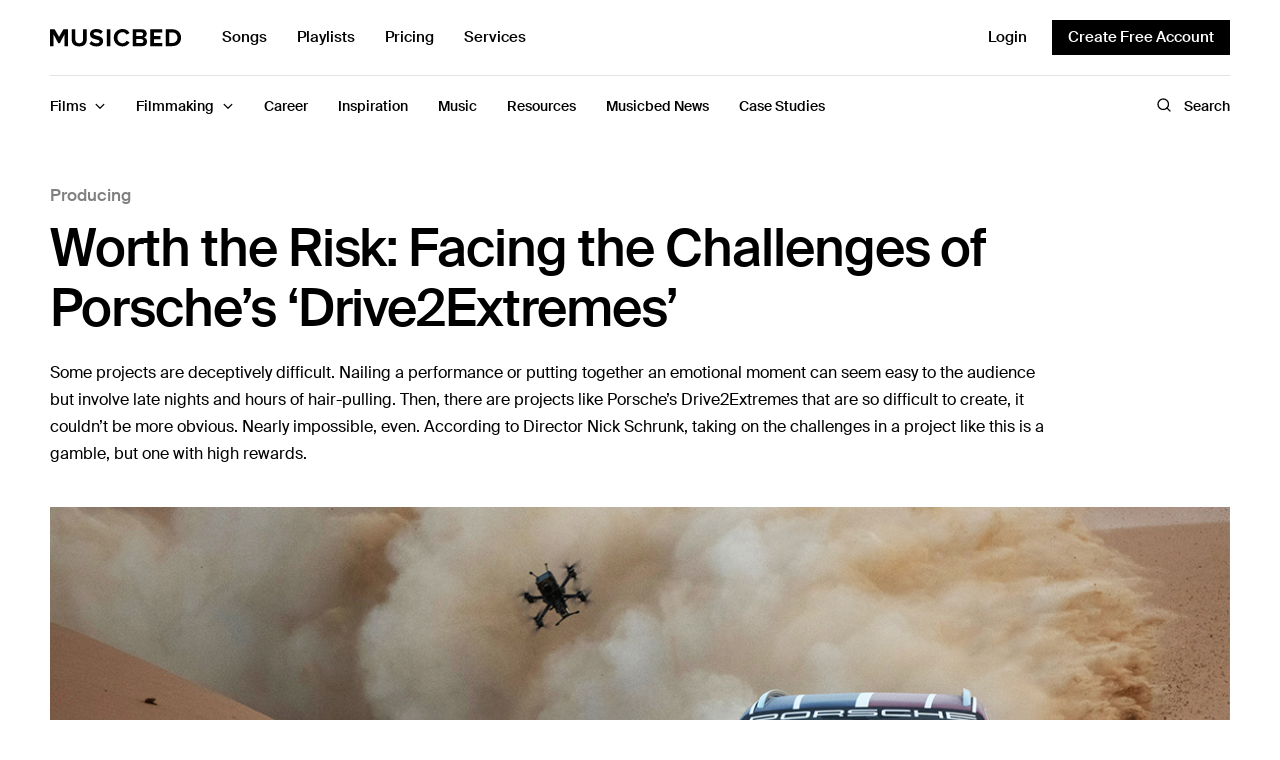

--- FILE ---
content_type: text/html; charset=UTF-8
request_url: https://www.musicbed.com/articles/filmmaking/prosche-drivetextremes-campaign/
body_size: 36478
content:
<!doctype html>
<html lang="en-US">
<head>
	<meta charset="UTF-8" />
	<meta name="viewport" content="width=device-width, initial-scale=1, maximum-scale=5, viewport-fit=cover">
	<link rel="profile" href="http://gmpg.org/xfn/11">
	<meta name='robots' content='index, follow, max-image-preview:large, max-snippet:-1, max-video-preview:-1' />
	<style>img:is([sizes="auto" i], [sizes^="auto," i]) { contain-intrinsic-size: 3000px 1500px }</style>
		<link rel="preload" href="https://ajax.googleapis.com/ajax/libs/jquery/3.6.3/jquery.min.js?ver=3.6.3" as="script"/>
	<link rel="preload" href="https://www.musicbed.com/articles/wp-content/themes/fmco/assets/js/vendor.min.js?ver=1.0.6" as="script"/>
	<link rel="preload" href="https://www.musicbed.com/articles/wp-content/themes/fmco/assets/css/app.css?ver=1.0.6.1714570948" as="style"/>
	<link rel="preload" href="https://www.musicbed.com/articles/wp-content/themes/fmco/assets/js/app.min.js?ver=1.0.6.1714570947" as="script"/>
	<link rel="preconnect" href="https://www.googletagmanager.com"/>
	<link rel="preconnect" href="https://www.google-analytics.com"/>
		<meta name="referrer" content="no-referrer-when-downgrade"/>
	
	<!-- This site is optimized with the Yoast SEO plugin v26.6 - https://yoast.com/wordpress/plugins/seo/ -->
	<title>Worth the Risk: Facing the Challenges of Porsche’s ‘Drive2Extremes’</title>
	<meta name="description" content="Director Nick Schrunk details the risky decisions and logistical challenges behind Porsche’s ‘Drive2Extremes’. " />
	<link rel="canonical" href="https://www.musicbed.com/articles/filmmaking/prosche-drivetextremes-campaign/" />
	<meta property="og:locale" content="en_US" />
	<meta property="og:type" content="article" />
	<meta property="og:title" content="Worth the Risk: Facing the Challenges of Porsche’s ‘Drive2Extremes’" />
	<meta property="og:description" content="Director Nick Schrunk details the risky decisions and logistical challenges behind Porsche’s ‘Drive2Extremes’. " />
	<meta property="og:url" content="https://www.musicbed.com/articles/filmmaking/prosche-drivetextremes-campaign/" />
	<meta property="og:site_name" content="Musicbed Blog" />
	<meta property="article:publisher" content="https://www.facebook.com/musicbed/" />
	<meta property="article:published_time" content="2021-11-22T15:39:00+00:00" />
	<meta property="article:modified_time" content="2022-10-11T17:25:41+00:00" />
	<meta property="og:image" content="https://www.musicbed.com/articles/wp-content/uploads/sites/2/2021/11/Porsche_FeatureImage_2.jpg" />
	<meta property="og:image:width" content="1200" />
	<meta property="og:image:height" content="475" />
	<meta property="og:image:type" content="image/jpeg" />
	<meta name="author" content="Musicbed" />
	<meta name="twitter:card" content="summary_large_image" />
	<meta name="twitter:image" content="https://www.musicbed.com/articles/wp-content/uploads/sites/2/2021/11/Porsche_FeatureImage_2.jpg" />
	<meta name="twitter:creator" content="@themusicbed" />
	<meta name="twitter:site" content="@themusicbed" />
	<meta name="twitter:label1" content="Written by" />
	<meta name="twitter:data1" content="Musicbed" />
	<meta name="twitter:label2" content="Est. reading time" />
	<meta name="twitter:data2" content="13 minutes" />
	<script type="application/ld+json" class="yoast-schema-graph">{"@context":"https://schema.org","@graph":[{"@type":"Article","@id":"https://www.musicbed.com/articles/filmmaking/prosche-drivetextremes-campaign/#article","isPartOf":{"@id":"https://www.musicbed.com/articles/filmmaking/prosche-drivetextremes-campaign/"},"author":{"name":"Musicbed","@id":"https://www.musicbed.com/articles/#/schema/person/f4d1c81d3a50e0d171526369a91fa834"},"headline":"Worth the Risk: Facing the Challenges of Porsche’s ‘Drive2Extremes’","datePublished":"2021-11-22T15:39:00+00:00","dateModified":"2022-10-11T17:25:41+00:00","mainEntityOfPage":{"@id":"https://www.musicbed.com/articles/filmmaking/prosche-drivetextremes-campaign/"},"wordCount":2490,"publisher":{"@id":"https://www.musicbed.com/articles/#organization"},"image":{"@id":"https://www.musicbed.com/articles/filmmaking/prosche-drivetextremes-campaign/#primaryimage"},"thumbnailUrl":"https://www.musicbed.com/articles/wp-content/uploads/sites/2/2021/11/Porsche_FeatureImage_2.jpg","articleSection":["Directing","Filmmaking","Musicbed Featured","Producing"],"inLanguage":"en-US","url":""},{"@type":"WebPage","@id":"https://www.musicbed.com/articles/filmmaking/prosche-drivetextremes-campaign/","url":"https://www.musicbed.com/articles/filmmaking/prosche-drivetextremes-campaign/","name":"Worth the Risk: Facing the Challenges of Porsche’s ‘Drive2Extremes’","isPartOf":{"@id":"https://www.musicbed.com/articles/#website"},"primaryImageOfPage":{"@id":"https://www.musicbed.com/articles/filmmaking/prosche-drivetextremes-campaign/#primaryimage"},"image":{"@id":"https://www.musicbed.com/articles/filmmaking/prosche-drivetextremes-campaign/#primaryimage"},"thumbnailUrl":"https://www.musicbed.com/articles/wp-content/uploads/sites/2/2021/11/Porsche_FeatureImage_2.jpg","datePublished":"2021-11-22T15:39:00+00:00","dateModified":"2022-10-11T17:25:41+00:00","description":"Director Nick Schrunk details the risky decisions and logistical challenges behind Porsche’s ‘Drive2Extremes’. ","breadcrumb":{"@id":"https://www.musicbed.com/articles/filmmaking/prosche-drivetextremes-campaign/#breadcrumb"},"inLanguage":"en-US","potentialAction":[{"@type":"ReadAction","target":["https://www.musicbed.com/articles/filmmaking/prosche-drivetextremes-campaign/"]}]},{"@type":"ImageObject","inLanguage":"en-US","@id":"https://www.musicbed.com/articles/filmmaking/prosche-drivetextremes-campaign/#primaryimage","url":"https://www.musicbed.com/articles/wp-content/uploads/sites/2/2021/11/Porsche_FeatureImage_2.jpg","contentUrl":"https://www.musicbed.com/articles/wp-content/uploads/sites/2/2021/11/Porsche_FeatureImage_2.jpg","width":1200,"height":475},{"@type":"BreadcrumbList","@id":"https://www.musicbed.com/articles/filmmaking/prosche-drivetextremes-campaign/#breadcrumb","itemListElement":[{"@type":"ListItem","position":1,"name":"Home","item":"https://www.musicbed.com/articles/"},{"@type":"ListItem","position":2,"name":"Worth the Risk: Facing the Challenges of Porsche’s ‘Drive2Extremes’"}],"url":""},{"@type":"WebSite","@id":"https://www.musicbed.com/articles/#website","url":"https://www.musicbed.com/articles/","name":"Musicbed Blog","description":"Everything You Need to be a Better Filmmaker","publisher":{"@id":"https://www.musicbed.com/articles/#organization"},"potentialAction":[{"@type":"SearchAction","target":{"@type":"EntryPoint","urlTemplate":"https://www.musicbed.com/articles/?s={search_term_string}"},"query-input":{"@type":"PropertyValueSpecification","valueRequired":true,"valueName":"search_term_string"}}],"inLanguage":"en-US"},{"@type":"Organization","@id":"https://www.musicbed.com/articles/#organization","name":"Musicbed Blog","url":"https://www.musicbed.com/articles/","logo":{"@type":"ImageObject","inLanguage":"en-US","@id":"https://www.musicbed.com/articles/#/schema/logo/image/","url":"https://www.musicbed.com/articles/wp-content/uploads/sites/2/2019/04/Musicbed-Blog-Logo.png","contentUrl":"https://www.musicbed.com/articles/wp-content/uploads/sites/2/2019/04/Musicbed-Blog-Logo.png","width":401,"height":35,"caption":"Musicbed Blog"},"image":{"@id":"https://www.musicbed.com/articles/#/schema/logo/image/"},"sameAs":["https://www.facebook.com/musicbed/","https://x.com/themusicbed","https://www.youtube.com/@themusicbed"]},{"@type":"Person","@id":"https://www.musicbed.com/articles/#/schema/person/f4d1c81d3a50e0d171526369a91fa834","name":"Musicbed","image":{"@type":"ImageObject","inLanguage":"en-US","@id":"https://www.musicbed.com/articles/#/schema/person/image/","url":"https://secure.gravatar.com/avatar/95d19fc007159c1f3771ef6e044bd6833ab39e7238606966cc7525c2c35bceba?s=96&d=mm&r=g","contentUrl":"https://secure.gravatar.com/avatar/95d19fc007159c1f3771ef6e044bd6833ab39e7238606966cc7525c2c35bceba?s=96&d=mm&r=g","caption":"Musicbed"},"url":"https://www.musicbed.com/articles/author/musicbed/"}]}</script>
	<!-- / Yoast SEO plugin. -->


<link rel='dns-prefetch' href='//js.hs-scripts.com' />
<link rel='dns-prefetch' href='//ajax.googleapis.com' />
<link rel='preconnect' href='https://fonts.gstatic.com' />
<link rel='stylesheet' id='wp-block-library-css' href='https://www.musicbed.com/articles/wp-includes/css/dist/block-library/style.min.css?ver=6.8.3' type='text/css' media='all' />
<style id='global-styles-inline-css' type='text/css'>
:root{--wp--preset--aspect-ratio--square: 1;--wp--preset--aspect-ratio--4-3: 4/3;--wp--preset--aspect-ratio--3-4: 3/4;--wp--preset--aspect-ratio--3-2: 3/2;--wp--preset--aspect-ratio--2-3: 2/3;--wp--preset--aspect-ratio--16-9: 16/9;--wp--preset--aspect-ratio--9-16: 9/16;--wp--preset--color--black: #000000;--wp--preset--color--cyan-bluish-gray: #abb8c3;--wp--preset--color--white: #ffffff;--wp--preset--color--pale-pink: #f78da7;--wp--preset--color--vivid-red: #cf2e2e;--wp--preset--color--luminous-vivid-orange: #ff6900;--wp--preset--color--luminous-vivid-amber: #fcb900;--wp--preset--color--light-green-cyan: #7bdcb5;--wp--preset--color--vivid-green-cyan: #00d084;--wp--preset--color--pale-cyan-blue: #8ed1fc;--wp--preset--color--vivid-cyan-blue: #0693e3;--wp--preset--color--vivid-purple: #9b51e0;--wp--preset--gradient--vivid-cyan-blue-to-vivid-purple: linear-gradient(135deg,rgba(6,147,227,1) 0%,rgb(155,81,224) 100%);--wp--preset--gradient--light-green-cyan-to-vivid-green-cyan: linear-gradient(135deg,rgb(122,220,180) 0%,rgb(0,208,130) 100%);--wp--preset--gradient--luminous-vivid-amber-to-luminous-vivid-orange: linear-gradient(135deg,rgba(252,185,0,1) 0%,rgba(255,105,0,1) 100%);--wp--preset--gradient--luminous-vivid-orange-to-vivid-red: linear-gradient(135deg,rgba(255,105,0,1) 0%,rgb(207,46,46) 100%);--wp--preset--gradient--very-light-gray-to-cyan-bluish-gray: linear-gradient(135deg,rgb(238,238,238) 0%,rgb(169,184,195) 100%);--wp--preset--gradient--cool-to-warm-spectrum: linear-gradient(135deg,rgb(74,234,220) 0%,rgb(151,120,209) 20%,rgb(207,42,186) 40%,rgb(238,44,130) 60%,rgb(251,105,98) 80%,rgb(254,248,76) 100%);--wp--preset--gradient--blush-light-purple: linear-gradient(135deg,rgb(255,206,236) 0%,rgb(152,150,240) 100%);--wp--preset--gradient--blush-bordeaux: linear-gradient(135deg,rgb(254,205,165) 0%,rgb(254,45,45) 50%,rgb(107,0,62) 100%);--wp--preset--gradient--luminous-dusk: linear-gradient(135deg,rgb(255,203,112) 0%,rgb(199,81,192) 50%,rgb(65,88,208) 100%);--wp--preset--gradient--pale-ocean: linear-gradient(135deg,rgb(255,245,203) 0%,rgb(182,227,212) 50%,rgb(51,167,181) 100%);--wp--preset--gradient--electric-grass: linear-gradient(135deg,rgb(202,248,128) 0%,rgb(113,206,126) 100%);--wp--preset--gradient--midnight: linear-gradient(135deg,rgb(2,3,129) 0%,rgb(40,116,252) 100%);--wp--preset--font-size--small: 13px;--wp--preset--font-size--medium: 20px;--wp--preset--font-size--large: 36px;--wp--preset--font-size--x-large: 42px;--wp--preset--spacing--20: 0.44rem;--wp--preset--spacing--30: 0.67rem;--wp--preset--spacing--40: 1rem;--wp--preset--spacing--50: 1.5rem;--wp--preset--spacing--60: 2.25rem;--wp--preset--spacing--70: 3.38rem;--wp--preset--spacing--80: 5.06rem;--wp--preset--shadow--natural: 6px 6px 9px rgba(0, 0, 0, 0.2);--wp--preset--shadow--deep: 12px 12px 50px rgba(0, 0, 0, 0.4);--wp--preset--shadow--sharp: 6px 6px 0px rgba(0, 0, 0, 0.2);--wp--preset--shadow--outlined: 6px 6px 0px -3px rgba(255, 255, 255, 1), 6px 6px rgba(0, 0, 0, 1);--wp--preset--shadow--crisp: 6px 6px 0px rgba(0, 0, 0, 1);}:where(.is-layout-flex){gap: 0.5em;}:where(.is-layout-grid){gap: 0.5em;}body .is-layout-flex{display: flex;}.is-layout-flex{flex-wrap: wrap;align-items: center;}.is-layout-flex > :is(*, div){margin: 0;}body .is-layout-grid{display: grid;}.is-layout-grid > :is(*, div){margin: 0;}:where(.wp-block-columns.is-layout-flex){gap: 2em;}:where(.wp-block-columns.is-layout-grid){gap: 2em;}:where(.wp-block-post-template.is-layout-flex){gap: 1.25em;}:where(.wp-block-post-template.is-layout-grid){gap: 1.25em;}.has-black-color{color: var(--wp--preset--color--black) !important;}.has-cyan-bluish-gray-color{color: var(--wp--preset--color--cyan-bluish-gray) !important;}.has-white-color{color: var(--wp--preset--color--white) !important;}.has-pale-pink-color{color: var(--wp--preset--color--pale-pink) !important;}.has-vivid-red-color{color: var(--wp--preset--color--vivid-red) !important;}.has-luminous-vivid-orange-color{color: var(--wp--preset--color--luminous-vivid-orange) !important;}.has-luminous-vivid-amber-color{color: var(--wp--preset--color--luminous-vivid-amber) !important;}.has-light-green-cyan-color{color: var(--wp--preset--color--light-green-cyan) !important;}.has-vivid-green-cyan-color{color: var(--wp--preset--color--vivid-green-cyan) !important;}.has-pale-cyan-blue-color{color: var(--wp--preset--color--pale-cyan-blue) !important;}.has-vivid-cyan-blue-color{color: var(--wp--preset--color--vivid-cyan-blue) !important;}.has-vivid-purple-color{color: var(--wp--preset--color--vivid-purple) !important;}.has-black-background-color{background-color: var(--wp--preset--color--black) !important;}.has-cyan-bluish-gray-background-color{background-color: var(--wp--preset--color--cyan-bluish-gray) !important;}.has-white-background-color{background-color: var(--wp--preset--color--white) !important;}.has-pale-pink-background-color{background-color: var(--wp--preset--color--pale-pink) !important;}.has-vivid-red-background-color{background-color: var(--wp--preset--color--vivid-red) !important;}.has-luminous-vivid-orange-background-color{background-color: var(--wp--preset--color--luminous-vivid-orange) !important;}.has-luminous-vivid-amber-background-color{background-color: var(--wp--preset--color--luminous-vivid-amber) !important;}.has-light-green-cyan-background-color{background-color: var(--wp--preset--color--light-green-cyan) !important;}.has-vivid-green-cyan-background-color{background-color: var(--wp--preset--color--vivid-green-cyan) !important;}.has-pale-cyan-blue-background-color{background-color: var(--wp--preset--color--pale-cyan-blue) !important;}.has-vivid-cyan-blue-background-color{background-color: var(--wp--preset--color--vivid-cyan-blue) !important;}.has-vivid-purple-background-color{background-color: var(--wp--preset--color--vivid-purple) !important;}.has-black-border-color{border-color: var(--wp--preset--color--black) !important;}.has-cyan-bluish-gray-border-color{border-color: var(--wp--preset--color--cyan-bluish-gray) !important;}.has-white-border-color{border-color: var(--wp--preset--color--white) !important;}.has-pale-pink-border-color{border-color: var(--wp--preset--color--pale-pink) !important;}.has-vivid-red-border-color{border-color: var(--wp--preset--color--vivid-red) !important;}.has-luminous-vivid-orange-border-color{border-color: var(--wp--preset--color--luminous-vivid-orange) !important;}.has-luminous-vivid-amber-border-color{border-color: var(--wp--preset--color--luminous-vivid-amber) !important;}.has-light-green-cyan-border-color{border-color: var(--wp--preset--color--light-green-cyan) !important;}.has-vivid-green-cyan-border-color{border-color: var(--wp--preset--color--vivid-green-cyan) !important;}.has-pale-cyan-blue-border-color{border-color: var(--wp--preset--color--pale-cyan-blue) !important;}.has-vivid-cyan-blue-border-color{border-color: var(--wp--preset--color--vivid-cyan-blue) !important;}.has-vivid-purple-border-color{border-color: var(--wp--preset--color--vivid-purple) !important;}.has-vivid-cyan-blue-to-vivid-purple-gradient-background{background: var(--wp--preset--gradient--vivid-cyan-blue-to-vivid-purple) !important;}.has-light-green-cyan-to-vivid-green-cyan-gradient-background{background: var(--wp--preset--gradient--light-green-cyan-to-vivid-green-cyan) !important;}.has-luminous-vivid-amber-to-luminous-vivid-orange-gradient-background{background: var(--wp--preset--gradient--luminous-vivid-amber-to-luminous-vivid-orange) !important;}.has-luminous-vivid-orange-to-vivid-red-gradient-background{background: var(--wp--preset--gradient--luminous-vivid-orange-to-vivid-red) !important;}.has-very-light-gray-to-cyan-bluish-gray-gradient-background{background: var(--wp--preset--gradient--very-light-gray-to-cyan-bluish-gray) !important;}.has-cool-to-warm-spectrum-gradient-background{background: var(--wp--preset--gradient--cool-to-warm-spectrum) !important;}.has-blush-light-purple-gradient-background{background: var(--wp--preset--gradient--blush-light-purple) !important;}.has-blush-bordeaux-gradient-background{background: var(--wp--preset--gradient--blush-bordeaux) !important;}.has-luminous-dusk-gradient-background{background: var(--wp--preset--gradient--luminous-dusk) !important;}.has-pale-ocean-gradient-background{background: var(--wp--preset--gradient--pale-ocean) !important;}.has-electric-grass-gradient-background{background: var(--wp--preset--gradient--electric-grass) !important;}.has-midnight-gradient-background{background: var(--wp--preset--gradient--midnight) !important;}.has-small-font-size{font-size: var(--wp--preset--font-size--small) !important;}.has-medium-font-size{font-size: var(--wp--preset--font-size--medium) !important;}.has-large-font-size{font-size: var(--wp--preset--font-size--large) !important;}.has-x-large-font-size{font-size: var(--wp--preset--font-size--x-large) !important;}
:where(.wp-block-post-template.is-layout-flex){gap: 1.25em;}:where(.wp-block-post-template.is-layout-grid){gap: 1.25em;}
:where(.wp-block-columns.is-layout-flex){gap: 2em;}:where(.wp-block-columns.is-layout-grid){gap: 2em;}
:root :where(.wp-block-pullquote){font-size: 1.5em;line-height: 1.6;}
</style>
<link rel='stylesheet' id='fmco-app-css' href='https://www.musicbed.com/articles/wp-content/themes/fmco/assets/css/app.css?ver=1.0.6.1714570948' type='text/css' media='all' />
<link rel='stylesheet' id='fmco-article-css' href='https://www.musicbed.com/articles/wp-content/themes/fmco/assets/css/article.css?ver=1.0.6.1714570948' type='text/css' media='all' />
<script type="text/javascript" src="https://ajax.googleapis.com/ajax/libs/jquery/3.6.3/jquery.min.js?ver=3.6.3" id="jquery-js"></script>
<script type="text/javascript" src="https://www.musicbed.com/articles/wp-content/themes/fmco/assets/js/modules/scroll-shadow.js?ver=1.0.6" id="fmco-scroll-shadow-js"></script>
<script type="text/javascript" src="https://www.musicbed.com/articles/wp-includes/js/jquery/jquery.min.js?ver=3.7.1" id="jquery-core-js"></script>
<link rel='shortlink' href='https://www.musicbed.com/articles/?p=4963' />
			<!-- DO NOT COPY THIS SNIPPET! Start of Page Analytics Tracking for HubSpot WordPress plugin v11.3.33-->
			<script class="hsq-set-content-id" data-content-id="blog-post">
				var _hsq = _hsq || [];
				_hsq.push(["setContentType", "blog-post"]);
			</script>
			<!-- DO NOT COPY THIS SNIPPET! End of Page Analytics Tracking for HubSpot WordPress plugin -->
					<!-- Google Tag Manager -->
		<script>(function(w,d,s,l,i){w[l]=w[l]||[];w[l].push({'gtm.start':
		new Date().getTime(),event:'gtm.js'});var f=d.getElementsByTagName(s)[0],
		j=d.createElement(s),dl=l!='dataLayer'?'&l='+l:'';j.async=true;j.src=
		'https://www.googletagmanager.com/gtm.js?id='+i+dl;f.parentNode.insertBefore(j,f);
		})(window,document,'script','dataLayer','GTM-KPNM69');</script>
		<!-- End Google Tag Manager -->
		<link rel="icon" href="https://www.musicbed.com/articles/wp-content/uploads/sites/2/2022/07/cropped-cropped-White_M_Monogram-1-32x32.png" sizes="32x32" />
<link rel="icon" href="https://www.musicbed.com/articles/wp-content/uploads/sites/2/2022/07/cropped-cropped-White_M_Monogram-1-192x192.png" sizes="192x192" />
<link rel="apple-touch-icon" href="https://www.musicbed.com/articles/wp-content/uploads/sites/2/2022/07/cropped-cropped-White_M_Monogram-1-180x180.png" />
<meta name="msapplication-TileImage" content="https://www.musicbed.com/articles/wp-content/uploads/sites/2/2022/07/cropped-cropped-White_M_Monogram-1-270x270.png" />
</head>
<body class="wp-singular post-template-default single single-post postid-4963 single-format-standard wp-theme-fmco site-musicbed">
<!-- Start Wrapper -->
<div id="wrapper">
	<div id="header--sticky"></div>
<header id="header" class="header">
	<div class="header--content">
		<div class="row header--top-row">
			<div class="small-12 columns">
					<button class="fmco-mobile-toggle" aria-label="Toggle Mobile Menu">
		<span></span>
		<span></span>
		<span></span>
	</button>
					<div class="header--logo-wrapper">
						<a href="https://www.musicbed.com/" class="fmco-logo" title="Musicbed Blog">
		<svg width="132" height="18" viewBox="0 0 132 18" fill="none" xmlns="http://www.w3.org/2000/svg">
<g clip-path="url(#clip0_202_276)">
<path fill-rule="evenodd" clip-rule="evenodd" d="M13.3678 0.277142L9.02232 7.88134L4.67698 0.277142H0V17.1352H3.54896V5.33201L8.24752 14.254H9.7971L14.4958 5.33201V17.1352H18.0696V0.277142H13.3678Z" fill="black"/>
<path fill-rule="evenodd" clip-rule="evenodd" d="M33.1172 10.2863C33.1172 12.6366 31.7927 14.2543 29.2185 14.2543C26.6441 14.2543 25.2946 12.6366 25.2946 10.2863V0.277668H21.6956V10.4125C21.6956 14.5576 24.1449 17.4387 29.2185 17.4387C34.2918 17.4387 36.7412 14.5827 36.7412 10.3872V0.277668H33.1172V10.2863Z" fill="black"/>
<path fill-rule="evenodd" clip-rule="evenodd" d="M45.9507 3.15981C47.6501 3.15981 49.4497 3.74108 50.7992 5.00496L52.7736 2.37651C51.124 0.834747 48.9247 0.025938 46.2755 0.025938C42.3517 0.025938 39.9524 2.35122 39.9524 5.15666C39.9524 11.5004 49.5495 9.45305 49.5495 12.4357C49.5495 13.396 48.5999 14.3059 46.6505 14.3059C44.3511 14.3059 42.5265 13.2698 41.352 12.0312L39.4276 14.7608C40.977 16.3531 43.2763 17.4398 46.4755 17.4398C50.974 17.4398 53.1484 15.1147 53.1484 12.0312C53.1484 5.73792 43.5763 7.53229 43.5763 4.85327C43.5763 3.84221 44.4261 3.15981 45.9507 3.15981Z" fill="black"/>
<path fill-rule="evenodd" clip-rule="evenodd" d="M56.8263 17.1355H60.3753V0.277668H56.8263V17.1355Z" fill="black"/>
<path fill-rule="evenodd" clip-rule="evenodd" d="M72.6441 3.18456C74.3688 3.18456 75.8681 4.27125 76.5681 5.63626L79.617 4.11978C78.4424 2.02203 76.3181 -9.53674e-05 72.6441 -9.53674e-05C67.6456 -9.53674e-05 63.7719 3.53829 63.7719 8.71959C63.7719 13.9006 67.6456 17.4393 72.6441 17.4393C76.3181 17.4393 78.4175 15.3918 79.617 13.2941L76.5681 11.8029C75.8681 13.1931 74.3688 14.2546 72.6441 14.2546C69.6202 14.2546 67.4208 11.904 67.4208 8.71959C67.4208 5.53491 69.6202 3.18456 72.6441 3.18456Z" fill="black"/>
<path fill-rule="evenodd" clip-rule="evenodd" d="M91.2734 14.0273H86.2998V10.1097H91.2734C92.6734 10.1097 93.4231 11.0197 93.4231 12.0813C93.4231 13.2944 92.6237 14.0273 91.2734 14.0273ZM86.2998 3.36125H91.1491C92.3487 3.36125 93.0984 4.14477 93.0984 5.20618C93.0984 6.26781 92.3487 7.02605 91.1491 7.02605H86.2998V3.36125ZM93.8481 8.44114C95.4228 8.11244 96.7218 6.69711 96.7218 4.57408C96.7218 2.32464 95.0981 0.277668 91.9237 0.277668H82.751V17.1355H92.1979C95.3731 17.1355 97.0473 15.1134 97.0473 12.5863C97.0473 10.463 95.6225 8.71904 93.8481 8.44114Z" fill="black"/>
<path fill-rule="evenodd" clip-rule="evenodd" d="M100.352 17.1355H112.148V13.9761H103.901V10.1599H110.391V7.0005H103.901V3.43683H112.148V0.277668H100.352V17.1355Z" fill="black"/>
<path fill-rule="evenodd" clip-rule="evenodd" d="M122.228 13.9759H119.204V3.43661H122.228C125.652 3.43661 127.452 5.73662 127.452 8.71904C127.452 11.575 125.527 13.9759 122.228 13.9759ZM122.228 0.277668H115.655V17.1355H122.228C127.452 17.1355 131.076 13.7992 131.076 8.7192C131.076 3.63908 127.452 0.277668 122.228 0.277668Z" fill="black"/>
</g>
<defs>
<clipPath id="clip0_202_276">
<rect width="131.294" height="18" fill="white"/>
</clipPath>
</defs>
</svg>
	</a>
						<ul id="menu-top-menu" class="fmco-top-nav"><li id="menu-item-6156" class="menu-item menu-item-type-custom menu-item-object-custom menu-item-6156"><a href="https://www.musicbed.com/songs">Songs</a></li>
<li id="menu-item-6157" class="menu-item menu-item-type-custom menu-item-object-custom menu-item-6157"><a href="https://www.musicbed.com/playlists">Playlists</a></li>
<li id="menu-item-6158" class="menu-item menu-item-type-custom menu-item-object-custom menu-item-6158"><a href="https://www.musicbed.com/pricing">Pricing</a></li>
<li id="menu-item-6159" class="menu-item menu-item-type-custom menu-item-object-custom menu-item-6159"><a href="https://www.musicbed.com/services">Services</a></li>
</ul>				</div>
					<div class="fmco-secondary-area">
		<button class="fmco-navbar--search-button" aria-label="Toggle Search">
			<span class="open"><svg width="16" height="16" viewBox="0 0 16 16" fill="none" xmlns="http://www.w3.org/2000/svg">
<path d="M7.25 12.5C10.1495 12.5 12.5 10.1495 12.5 7.25C12.5 4.35051 10.1495 2 7.25 2C4.35051 2 2 4.35051 2 7.25C2 10.1495 4.35051 12.5 7.25 12.5Z" stroke="black" stroke-width="1.3" stroke-linecap="round" stroke-linejoin="round"/>
<path d="M10.9624 10.9625L13.9999 14" stroke="black" stroke-width="1.3" stroke-linecap="round" stroke-linejoin="round"/>
</svg>
</span>
			<span class="close"><svg width="15" height="15" viewBox="0 0 15 15" fill="none" xmlns="http://www.w3.org/2000/svg">
<path d="M11.3726 3.15747L3.49756 11.0325" stroke="black" stroke-width="1.3" stroke-linecap="round" stroke-linejoin="round"/>
<path d="M11.3726 11.0325L3.49756 3.15747" stroke="black" stroke-width="1.3" stroke-linecap="round" stroke-linejoin="round"/>
</svg>
</span>
		</button>
		<div class="fmco-secondary-area--buttons">
							<a href="https://www.musicbed.com/login" class="fmco-login-link " title="Login">
					Login				</a>
										<a style="background:#000;" href="https://www.musicbed.com/register" class="fmco-register-link button" title="Create Free Account">
					Create Free Account				</a>
					</div>
	</div>
				</div>
		</div>
		<div class="row header--bottom-row">
			<div class="small-12 columns">
				<div class="fmco-navbar" style="--article-scroll: 0;">
					<ul id="menu-main-menu" class="fmco-full-menu"><li id="menu-item-5163" class="menu-item menu-item-type-taxonomy menu-item-object-category menu-item-has-children menu-item-5163 active menu-item-mega-parent"><a href="https://www.musicbed.com/articles/category/films/"><span>Films</span></a>
<div class="sub-menu fmco-mega-menu"><div class="fmco-mega-menu--inner">

<ul class="sub-menu fmco-megamenu-links">
	<li id="menu-item-5818" class="menu-item menu-item-type-taxonomy menu-item-object-category menu-item-5818"><a href="https://www.musicbed.com/articles/category/films/podcast/"><span>Podcast</span></a></li>
	<li id="menu-item-5166" class="menu-item menu-item-type-taxonomy menu-item-object-category menu-item-5166"><a href="https://www.musicbed.com/articles/category/films/make/"><span>MAKE</span></a></li>
	<li id="menu-item-5167" class="menu-item menu-item-type-taxonomy menu-item-object-category menu-item-5167"><a href="https://www.musicbed.com/articles/category/films/sessions/"><span>Sessions</span></a></li>
</ul>
<div class="category-children"><scroll-shadow><div class="tab-holder"><div class="post post-style post-style-megamenu post-6497 type-post status-publish format-video has-post-thumbnail hentry category-podcast tag-advice-for-creatives tag-advice-for-filmmakers tag-podcasts tag-podcasts-for-filmmakers post_format-post-format-video">
			<figure class="post-gallery">
			<a href="https://www.musicbed.com/articles/films/podcast/014-rob-legato-on-the-secrets-to-creating-oscar-winning-effects/" title="Musicbed Podcast #014 with Rob Legato on the Secrets to Creating Oscar-Winning Effects"><img width="370" height="340" src="https://www.musicbed.com/articles/wp-content/uploads/sites/2/2023/11/Rob-Gen-Thumbnail_3-16x9-1-370x340.jpg" class="attachment-fmco-style1 size-fmco-style1 wp-post-image" alt="" decoding="async" fetchpriority="high" srcset="https://www.musicbed.com/articles/wp-content/uploads/sites/2/2023/11/Rob-Gen-Thumbnail_3-16x9-1-370x340.jpg 370w, https://www.musicbed.com/articles/wp-content/uploads/sites/2/2023/11/Rob-Gen-Thumbnail_3-16x9-1-240x220.jpg 240w, https://www.musicbed.com/articles/wp-content/uploads/sites/2/2023/11/Rob-Gen-Thumbnail_3-16x9-1-185x170.jpg 185w, https://www.musicbed.com/articles/wp-content/uploads/sites/2/2023/11/Rob-Gen-Thumbnail_3-16x9-1-120x110.jpg 120w" sizes="(max-width: 370px) 100vw, 370px" /></a>
				<div class="post-video-icon">
		<svg width="36" height="36" viewBox="0 0 36 36" fill="none" xmlns="http://www.w3.org/2000/svg">
<rect x="0.5" y="0.5" width="35" height="35" rx="17.5" fill="black" fill-opacity="0.1" stroke="white"/>
<path d="M24.5188 17.1437L15.5188 11.65C15.3688 11.555 15.1957 11.503 15.0183 11.4997C14.8408 11.4964 14.6659 11.5419 14.5125 11.6312C14.3569 11.7166 14.2272 11.8424 14.137 11.9952C14.0468 12.1481 13.9995 12.3225 14 12.5V23.5C13.9995 23.6775 14.0468 23.8518 14.137 24.0047C14.2272 24.1576 14.3569 24.2833 14.5125 24.3687C14.6659 24.4581 14.8408 24.5036 15.0183 24.5003C15.1957 24.497 15.3688 24.445 15.5188 24.35L24.5188 18.8562C24.6663 18.7672 24.7883 18.6416 24.873 18.4916C24.9577 18.3416 25.0022 18.1723 25.0022 18C25.0022 17.8277 24.9577 17.6583 24.873 17.5083C24.7883 17.3583 24.6663 17.2327 24.5188 17.1437Z" fill="white"/>
</svg>
	</div>
			</figure>
		<div class="post-title"><h6><a href="https://www.musicbed.com/articles/films/podcast/014-rob-legato-on-the-secrets-to-creating-oscar-winning-effects/" title="Musicbed Podcast #014 with Rob Legato on the Secrets to Creating Oscar-Winning Effects"><span>Musicbed Podcast #014 with Rob Legato on the Secrets to Creating Oscar-Winning Effects</span></a></h6></div>	<div class="post-footer">
				<div class="post-reading-time">
			38:15 		</div>
					</div>
</div>
<div class="post post-style post-style-megamenu post-6480 type-post status-publish format-video has-post-thumbnail hentry category-podcast tag-advice-for-creatives tag-advice-for-filmmakers tag-podcasts post_format-post-format-video">
			<figure class="post-gallery">
			<a href="https://www.musicbed.com/articles/films/podcast/013-elle-brooks-tao-on-why-real-creativity-requires-conflict/" title="Musicbed Podcast #013 with Elle Brooks-Tao On Why Real Creativity Requires Conflict"><img width="370" height="340" src="https://www.musicbed.com/articles/wp-content/uploads/sites/2/2023/10/Musicbed-Podcast-Elle-Header-370x340.jpg" class="attachment-fmco-style1 size-fmco-style1 wp-post-image" alt="Musicbed Podcast with Elle Brooks-Tao On Why Real Creativity Requires Conflict" decoding="async" srcset="https://www.musicbed.com/articles/wp-content/uploads/sites/2/2023/10/Musicbed-Podcast-Elle-Header-370x340.jpg 370w, https://www.musicbed.com/articles/wp-content/uploads/sites/2/2023/10/Musicbed-Podcast-Elle-Header-240x220.jpg 240w, https://www.musicbed.com/articles/wp-content/uploads/sites/2/2023/10/Musicbed-Podcast-Elle-Header-185x170.jpg 185w, https://www.musicbed.com/articles/wp-content/uploads/sites/2/2023/10/Musicbed-Podcast-Elle-Header-120x110.jpg 120w" sizes="(max-width: 370px) 100vw, 370px" /></a>
				<div class="post-video-icon">
		<svg width="36" height="36" viewBox="0 0 36 36" fill="none" xmlns="http://www.w3.org/2000/svg">
<rect x="0.5" y="0.5" width="35" height="35" rx="17.5" fill="black" fill-opacity="0.1" stroke="white"/>
<path d="M24.5188 17.1437L15.5188 11.65C15.3688 11.555 15.1957 11.503 15.0183 11.4997C14.8408 11.4964 14.6659 11.5419 14.5125 11.6312C14.3569 11.7166 14.2272 11.8424 14.137 11.9952C14.0468 12.1481 13.9995 12.3225 14 12.5V23.5C13.9995 23.6775 14.0468 23.8518 14.137 24.0047C14.2272 24.1576 14.3569 24.2833 14.5125 24.3687C14.6659 24.4581 14.8408 24.5036 15.0183 24.5003C15.1957 24.497 15.3688 24.445 15.5188 24.35L24.5188 18.8562C24.6663 18.7672 24.7883 18.6416 24.873 18.4916C24.9577 18.3416 25.0022 18.1723 25.0022 18C25.0022 17.8277 24.9577 17.6583 24.873 17.5083C24.7883 17.3583 24.6663 17.2327 24.5188 17.1437Z" fill="white"/>
</svg>
	</div>
			</figure>
		<div class="post-title"><h6><a href="https://www.musicbed.com/articles/films/podcast/013-elle-brooks-tao-on-why-real-creativity-requires-conflict/" title="Musicbed Podcast #013 with Elle Brooks-Tao On Why Real Creativity Requires Conflict"><span>Musicbed Podcast #013 with Elle Brooks-Tao On Why Real Creativity Requires Conflict</span></a></h6></div>	<div class="post-footer">
				<div class="post-reading-time">
			52:26 		</div>
					</div>
</div>
<div class="post post-style post-style-megamenu post-6446 type-post status-publish format-video has-post-thumbnail hentry category-podcast tag-advice-for-creatives tag-advice-for-filmmakers tag-podcasts post_format-post-format-video">
			<figure class="post-gallery">
			<a href="https://www.musicbed.com/articles/films/podcast/012-drea-clark-on-the-future-of-indie-filmmaking/" title="Musicbed Podcast #012 with Drea Clark On the Art of Capturing Festival Attention"><img width="370" height="340" src="https://www.musicbed.com/articles/wp-content/uploads/sites/2/2023/09/Drea-BlogHeader-370x340.jpg" class="attachment-fmco-style1 size-fmco-style1 wp-post-image" alt="Musicbed Podcast with Drea Clark" decoding="async" srcset="https://www.musicbed.com/articles/wp-content/uploads/sites/2/2023/09/Drea-BlogHeader-370x340.jpg 370w, https://www.musicbed.com/articles/wp-content/uploads/sites/2/2023/09/Drea-BlogHeader-240x220.jpg 240w, https://www.musicbed.com/articles/wp-content/uploads/sites/2/2023/09/Drea-BlogHeader-185x170.jpg 185w, https://www.musicbed.com/articles/wp-content/uploads/sites/2/2023/09/Drea-BlogHeader-120x110.jpg 120w" sizes="(max-width: 370px) 100vw, 370px" /></a>
				<div class="post-video-icon">
		<svg width="36" height="36" viewBox="0 0 36 36" fill="none" xmlns="http://www.w3.org/2000/svg">
<rect x="0.5" y="0.5" width="35" height="35" rx="17.5" fill="black" fill-opacity="0.1" stroke="white"/>
<path d="M24.5188 17.1437L15.5188 11.65C15.3688 11.555 15.1957 11.503 15.0183 11.4997C14.8408 11.4964 14.6659 11.5419 14.5125 11.6312C14.3569 11.7166 14.2272 11.8424 14.137 11.9952C14.0468 12.1481 13.9995 12.3225 14 12.5V23.5C13.9995 23.6775 14.0468 23.8518 14.137 24.0047C14.2272 24.1576 14.3569 24.2833 14.5125 24.3687C14.6659 24.4581 14.8408 24.5036 15.0183 24.5003C15.1957 24.497 15.3688 24.445 15.5188 24.35L24.5188 18.8562C24.6663 18.7672 24.7883 18.6416 24.873 18.4916C24.9577 18.3416 25.0022 18.1723 25.0022 18C25.0022 17.8277 24.9577 17.6583 24.873 17.5083C24.7883 17.3583 24.6663 17.2327 24.5188 17.1437Z" fill="white"/>
</svg>
	</div>
			</figure>
		<div class="post-title"><h6><a href="https://www.musicbed.com/articles/films/podcast/012-drea-clark-on-the-future-of-indie-filmmaking/" title="Musicbed Podcast #012 with Drea Clark On the Art of Capturing Festival Attention"><span>Musicbed Podcast #012 with Drea Clark On the Art of Capturing Festival Attention</span></a></h6></div>	<div class="post-footer">
				<div class="post-reading-time">
			58:39 		</div>
					</div>
</div>
<div class="post post-style post-style-megamenu post-6421 type-post status-publish format-video has-post-thumbnail hentry category-podcast tag-advice-for-creatives tag-advice-for-filmmakers tag-podcasts post_format-post-format-video">
			<figure class="post-gallery">
			<a href="https://www.musicbed.com/articles/films/podcast/011-young-replicant-on-visual-poetry/" title="Musicbed Podcast #011 with Young Replicant On High Concepts and Visual Poetry"><img width="370" height="340" src="https://www.musicbed.com/articles/wp-content/uploads/sites/2/2023/08/MB_Pod_YoungReplicant-370x340.jpg" class="attachment-fmco-style1 size-fmco-style1 wp-post-image" alt="Musicbed Podcast with Young Replicant on Visual Poetry" decoding="async" srcset="https://www.musicbed.com/articles/wp-content/uploads/sites/2/2023/08/MB_Pod_YoungReplicant-370x340.jpg 370w, https://www.musicbed.com/articles/wp-content/uploads/sites/2/2023/08/MB_Pod_YoungReplicant-240x220.jpg 240w, https://www.musicbed.com/articles/wp-content/uploads/sites/2/2023/08/MB_Pod_YoungReplicant-185x170.jpg 185w, https://www.musicbed.com/articles/wp-content/uploads/sites/2/2023/08/MB_Pod_YoungReplicant-120x110.jpg 120w" sizes="(max-width: 370px) 100vw, 370px" /></a>
				<div class="post-video-icon">
		<svg width="36" height="36" viewBox="0 0 36 36" fill="none" xmlns="http://www.w3.org/2000/svg">
<rect x="0.5" y="0.5" width="35" height="35" rx="17.5" fill="black" fill-opacity="0.1" stroke="white"/>
<path d="M24.5188 17.1437L15.5188 11.65C15.3688 11.555 15.1957 11.503 15.0183 11.4997C14.8408 11.4964 14.6659 11.5419 14.5125 11.6312C14.3569 11.7166 14.2272 11.8424 14.137 11.9952C14.0468 12.1481 13.9995 12.3225 14 12.5V23.5C13.9995 23.6775 14.0468 23.8518 14.137 24.0047C14.2272 24.1576 14.3569 24.2833 14.5125 24.3687C14.6659 24.4581 14.8408 24.5036 15.0183 24.5003C15.1957 24.497 15.3688 24.445 15.5188 24.35L24.5188 18.8562C24.6663 18.7672 24.7883 18.6416 24.873 18.4916C24.9577 18.3416 25.0022 18.1723 25.0022 18C25.0022 17.8277 24.9577 17.6583 24.873 17.5083C24.7883 17.3583 24.6663 17.2327 24.5188 17.1437Z" fill="white"/>
</svg>
	</div>
			</figure>
		<div class="post-title"><h6><a href="https://www.musicbed.com/articles/films/podcast/011-young-replicant-on-visual-poetry/" title="Musicbed Podcast #011 with Young Replicant On High Concepts and Visual Poetry"><span>Musicbed Podcast #011 with Young Replicant On High Concepts and Visual Poetry</span></a></h6></div>	<div class="post-footer">
				<div class="post-reading-time">
			36:59 		</div>
					</div>
</div>
<div class="post post-style post-style-megamenu post-6377 type-post status-publish format-video has-post-thumbnail hentry category-podcast tag-advice-for-creatives tag-advice-for-filmmakers tag-podcasts post_format-post-format-video">
			<figure class="post-gallery">
			<a href="https://www.musicbed.com/articles/films/podcast/010-on-selling-out-vs-buying-time/" title="Musicbed Podcast #010 with Leo Aguirre On Selling Out vs. Buying Time"><img width="370" height="340" src="https://www.musicbed.com/articles/wp-content/uploads/sites/2/2023/07/LeoAguirre-podcast-post-370x340.jpg" class="attachment-fmco-style1 size-fmco-style1 wp-post-image" alt="Leo Aguirre On Selling Out vs. Buying Time" decoding="async" srcset="https://www.musicbed.com/articles/wp-content/uploads/sites/2/2023/07/LeoAguirre-podcast-post-370x340.jpg 370w, https://www.musicbed.com/articles/wp-content/uploads/sites/2/2023/07/LeoAguirre-podcast-post-240x220.jpg 240w, https://www.musicbed.com/articles/wp-content/uploads/sites/2/2023/07/LeoAguirre-podcast-post-185x170.jpg 185w, https://www.musicbed.com/articles/wp-content/uploads/sites/2/2023/07/LeoAguirre-podcast-post-120x110.jpg 120w" sizes="(max-width: 370px) 100vw, 370px" /></a>
				<div class="post-video-icon">
		<svg width="36" height="36" viewBox="0 0 36 36" fill="none" xmlns="http://www.w3.org/2000/svg">
<rect x="0.5" y="0.5" width="35" height="35" rx="17.5" fill="black" fill-opacity="0.1" stroke="white"/>
<path d="M24.5188 17.1437L15.5188 11.65C15.3688 11.555 15.1957 11.503 15.0183 11.4997C14.8408 11.4964 14.6659 11.5419 14.5125 11.6312C14.3569 11.7166 14.2272 11.8424 14.137 11.9952C14.0468 12.1481 13.9995 12.3225 14 12.5V23.5C13.9995 23.6775 14.0468 23.8518 14.137 24.0047C14.2272 24.1576 14.3569 24.2833 14.5125 24.3687C14.6659 24.4581 14.8408 24.5036 15.0183 24.5003C15.1957 24.497 15.3688 24.445 15.5188 24.35L24.5188 18.8562C24.6663 18.7672 24.7883 18.6416 24.873 18.4916C24.9577 18.3416 25.0022 18.1723 25.0022 18C25.0022 17.8277 24.9577 17.6583 24.873 17.5083C24.7883 17.3583 24.6663 17.2327 24.5188 17.1437Z" fill="white"/>
</svg>
	</div>
			</figure>
		<div class="post-title"><h6><a href="https://www.musicbed.com/articles/films/podcast/010-on-selling-out-vs-buying-time/" title="Musicbed Podcast #010 with Leo Aguirre On Selling Out vs. Buying Time"><span>Musicbed Podcast #010 with Leo Aguirre On Selling Out vs. Buying Time</span></a></h6></div>	<div class="post-footer">
				<div class="post-reading-time">
			34:55 		</div>
					</div>
</div>
<div class="post post-style post-style-megamenu post-6337 type-post status-publish format-video has-post-thumbnail hentry category-podcast tag-advice-for-filmmakers tag-podcasts post_format-post-format-video">
			<figure class="post-gallery">
			<a href="https://www.musicbed.com/articles/films/podcast/009-on-choosing-story-over-script/" title="Musicbed Podcast #009 with Rayka Zehtabchi &amp; Sam Davis on Choosing Story Over Script"><img width="370" height="340" src="https://www.musicbed.com/articles/wp-content/uploads/sites/2/2023/06/RaykaAndSam_Blog-370x340.jpg" class="attachment-fmco-style1 size-fmco-style1 wp-post-image" alt="Rayka Zehtabchi &amp; Sam Davis on Choosing Story Over Script" decoding="async" srcset="https://www.musicbed.com/articles/wp-content/uploads/sites/2/2023/06/RaykaAndSam_Blog-370x340.jpg 370w, https://www.musicbed.com/articles/wp-content/uploads/sites/2/2023/06/RaykaAndSam_Blog-240x220.jpg 240w, https://www.musicbed.com/articles/wp-content/uploads/sites/2/2023/06/RaykaAndSam_Blog-185x170.jpg 185w, https://www.musicbed.com/articles/wp-content/uploads/sites/2/2023/06/RaykaAndSam_Blog-120x110.jpg 120w" sizes="(max-width: 370px) 100vw, 370px" /></a>
				<div class="post-video-icon">
		<svg width="36" height="36" viewBox="0 0 36 36" fill="none" xmlns="http://www.w3.org/2000/svg">
<rect x="0.5" y="0.5" width="35" height="35" rx="17.5" fill="black" fill-opacity="0.1" stroke="white"/>
<path d="M24.5188 17.1437L15.5188 11.65C15.3688 11.555 15.1957 11.503 15.0183 11.4997C14.8408 11.4964 14.6659 11.5419 14.5125 11.6312C14.3569 11.7166 14.2272 11.8424 14.137 11.9952C14.0468 12.1481 13.9995 12.3225 14 12.5V23.5C13.9995 23.6775 14.0468 23.8518 14.137 24.0047C14.2272 24.1576 14.3569 24.2833 14.5125 24.3687C14.6659 24.4581 14.8408 24.5036 15.0183 24.5003C15.1957 24.497 15.3688 24.445 15.5188 24.35L24.5188 18.8562C24.6663 18.7672 24.7883 18.6416 24.873 18.4916C24.9577 18.3416 25.0022 18.1723 25.0022 18C25.0022 17.8277 24.9577 17.6583 24.873 17.5083C24.7883 17.3583 24.6663 17.2327 24.5188 17.1437Z" fill="white"/>
</svg>
	</div>
			</figure>
		<div class="post-title"><h6><a href="https://www.musicbed.com/articles/films/podcast/009-on-choosing-story-over-script/" title="Musicbed Podcast #009 with Rayka Zehtabchi &amp; Sam Davis on Choosing Story Over Script"><span>Musicbed Podcast #009 with Rayka Zehtabchi &amp; Sam Davis on Choosing Story Over Script</span></a></h6></div>	<div class="post-footer">
				<div class="post-reading-time">
			42:16 		</div>
					</div>
</div>
<div class="post post-style post-style-megamenu post-6270 type-post status-publish format-video has-post-thumbnail hentry category-podcast tag-advice-for-filmmakers tag-filmmaking tag-podcast post_format-post-format-video">
			<figure class="post-gallery">
			<a href="https://www.musicbed.com/articles/films/podcast/008-calmatic-crafting-creative-rhythm/" title="Musicbed Podcast #008 with Calmatic on Crafting Your Creative Rhythm"><img width="370" height="340" src="https://www.musicbed.com/articles/wp-content/uploads/sites/2/2023/05/Calmatic_Podcast_Post-370x340.jpg" class="attachment-fmco-style1 size-fmco-style1 wp-post-image" alt="Calmatic on Crafting Your Creative Rhythm" decoding="async" srcset="https://www.musicbed.com/articles/wp-content/uploads/sites/2/2023/05/Calmatic_Podcast_Post-370x340.jpg 370w, https://www.musicbed.com/articles/wp-content/uploads/sites/2/2023/05/Calmatic_Podcast_Post-240x220.jpg 240w, https://www.musicbed.com/articles/wp-content/uploads/sites/2/2023/05/Calmatic_Podcast_Post-185x170.jpg 185w, https://www.musicbed.com/articles/wp-content/uploads/sites/2/2023/05/Calmatic_Podcast_Post-120x110.jpg 120w" sizes="(max-width: 370px) 100vw, 370px" /></a>
				<div class="post-video-icon">
		<svg width="36" height="36" viewBox="0 0 36 36" fill="none" xmlns="http://www.w3.org/2000/svg">
<rect x="0.5" y="0.5" width="35" height="35" rx="17.5" fill="black" fill-opacity="0.1" stroke="white"/>
<path d="M24.5188 17.1437L15.5188 11.65C15.3688 11.555 15.1957 11.503 15.0183 11.4997C14.8408 11.4964 14.6659 11.5419 14.5125 11.6312C14.3569 11.7166 14.2272 11.8424 14.137 11.9952C14.0468 12.1481 13.9995 12.3225 14 12.5V23.5C13.9995 23.6775 14.0468 23.8518 14.137 24.0047C14.2272 24.1576 14.3569 24.2833 14.5125 24.3687C14.6659 24.4581 14.8408 24.5036 15.0183 24.5003C15.1957 24.497 15.3688 24.445 15.5188 24.35L24.5188 18.8562C24.6663 18.7672 24.7883 18.6416 24.873 18.4916C24.9577 18.3416 25.0022 18.1723 25.0022 18C25.0022 17.8277 24.9577 17.6583 24.873 17.5083C24.7883 17.3583 24.6663 17.2327 24.5188 17.1437Z" fill="white"/>
</svg>
	</div>
			</figure>
		<div class="post-title"><h6><a href="https://www.musicbed.com/articles/films/podcast/008-calmatic-crafting-creative-rhythm/" title="Musicbed Podcast #008 with Calmatic on Crafting Your Creative Rhythm"><span>Musicbed Podcast #008 with Calmatic on Crafting Your Creative Rhythm</span></a></h6></div>	<div class="post-footer">
				<div class="post-reading-time">
			47:42 		</div>
					</div>
</div>
<div class="post post-style post-style-megamenu post-6207 type-post status-publish format-video has-post-thumbnail hentry category-podcast tag-advice-for-filmmakers tag-filmmaking tag-podcast post_format-post-format-video">
			<figure class="post-gallery">
			<a href="https://www.musicbed.com/articles/films/podcast/007-ricky-staub-dan-walser/" title="Musicbed Podcast #007 with Ricky Staub and Dan Walser on the Thrill of High Risk, High Reward Filmmaking"><img width="370" height="340" src="https://www.musicbed.com/articles/wp-content/uploads/sites/2/2023/05/RSDW_Gen-Thumbnail_2-16x9-1-370x340.jpg" class="attachment-fmco-style1 size-fmco-style1 wp-post-image" alt="Ricky Staub and Dan Walser interview" decoding="async" srcset="https://www.musicbed.com/articles/wp-content/uploads/sites/2/2023/05/RSDW_Gen-Thumbnail_2-16x9-1-370x340.jpg 370w, https://www.musicbed.com/articles/wp-content/uploads/sites/2/2023/05/RSDW_Gen-Thumbnail_2-16x9-1-240x220.jpg 240w, https://www.musicbed.com/articles/wp-content/uploads/sites/2/2023/05/RSDW_Gen-Thumbnail_2-16x9-1-185x170.jpg 185w, https://www.musicbed.com/articles/wp-content/uploads/sites/2/2023/05/RSDW_Gen-Thumbnail_2-16x9-1-120x110.jpg 120w" sizes="(max-width: 370px) 100vw, 370px" /></a>
				<div class="post-video-icon">
		<svg width="36" height="36" viewBox="0 0 36 36" fill="none" xmlns="http://www.w3.org/2000/svg">
<rect x="0.5" y="0.5" width="35" height="35" rx="17.5" fill="black" fill-opacity="0.1" stroke="white"/>
<path d="M24.5188 17.1437L15.5188 11.65C15.3688 11.555 15.1957 11.503 15.0183 11.4997C14.8408 11.4964 14.6659 11.5419 14.5125 11.6312C14.3569 11.7166 14.2272 11.8424 14.137 11.9952C14.0468 12.1481 13.9995 12.3225 14 12.5V23.5C13.9995 23.6775 14.0468 23.8518 14.137 24.0047C14.2272 24.1576 14.3569 24.2833 14.5125 24.3687C14.6659 24.4581 14.8408 24.5036 15.0183 24.5003C15.1957 24.497 15.3688 24.445 15.5188 24.35L24.5188 18.8562C24.6663 18.7672 24.7883 18.6416 24.873 18.4916C24.9577 18.3416 25.0022 18.1723 25.0022 18C25.0022 17.8277 24.9577 17.6583 24.873 17.5083C24.7883 17.3583 24.6663 17.2327 24.5188 17.1437Z" fill="white"/>
</svg>
	</div>
			</figure>
		<div class="post-title"><h6><a href="https://www.musicbed.com/articles/films/podcast/007-ricky-staub-dan-walser/" title="Musicbed Podcast #007 with Ricky Staub and Dan Walser on the Thrill of High Risk, High Reward Filmmaking"><span>Musicbed Podcast #007 with Ricky Staub and Dan Walser on the Thrill of High Risk, High Reward Filmmaking</span></a></h6></div>	<div class="post-footer">
				<div class="post-reading-time">
			41:40 		</div>
					</div>
</div>
</div></scroll-shadow><scroll-shadow><div class="tab-holder"><div class="post post-style post-style-megamenu post-5465 type-post status-publish format-video has-post-thumbnail hentry category-make post_format-post-format-video">
			<figure class="post-gallery">
			<a href="https://www.musicbed.com/articles/films/make/cultivating-originality-with-jodeb/" title="Cultivating Originality With Jodeb"><img width="370" height="340" src="https://www.musicbed.com/articles/wp-content/uploads/sites/2/2021/01/Jodeb-Musicbed-2-370x340.png" class="attachment-fmco-style1 size-fmco-style1 wp-post-image" alt="" decoding="async" srcset="https://www.musicbed.com/articles/wp-content/uploads/sites/2/2021/01/Jodeb-Musicbed-2-370x340.png 370w, https://www.musicbed.com/articles/wp-content/uploads/sites/2/2021/01/Jodeb-Musicbed-2-240x220.png 240w, https://www.musicbed.com/articles/wp-content/uploads/sites/2/2021/01/Jodeb-Musicbed-2-185x170.png 185w, https://www.musicbed.com/articles/wp-content/uploads/sites/2/2021/01/Jodeb-Musicbed-2-120x110.png 120w" sizes="(max-width: 370px) 100vw, 370px" /></a>
				<div class="post-video-icon">
		<svg width="36" height="36" viewBox="0 0 36 36" fill="none" xmlns="http://www.w3.org/2000/svg">
<rect x="0.5" y="0.5" width="35" height="35" rx="17.5" fill="black" fill-opacity="0.1" stroke="white"/>
<path d="M24.5188 17.1437L15.5188 11.65C15.3688 11.555 15.1957 11.503 15.0183 11.4997C14.8408 11.4964 14.6659 11.5419 14.5125 11.6312C14.3569 11.7166 14.2272 11.8424 14.137 11.9952C14.0468 12.1481 13.9995 12.3225 14 12.5V23.5C13.9995 23.6775 14.0468 23.8518 14.137 24.0047C14.2272 24.1576 14.3569 24.2833 14.5125 24.3687C14.6659 24.4581 14.8408 24.5036 15.0183 24.5003C15.1957 24.497 15.3688 24.445 15.5188 24.35L24.5188 18.8562C24.6663 18.7672 24.7883 18.6416 24.873 18.4916C24.9577 18.3416 25.0022 18.1723 25.0022 18C25.0022 17.8277 24.9577 17.6583 24.873 17.5083C24.7883 17.3583 24.6663 17.2327 24.5188 17.1437Z" fill="white"/>
</svg>
	</div>
			</figure>
		<div class="post-title"><h6><a href="https://www.musicbed.com/articles/films/make/cultivating-originality-with-jodeb/" title="Cultivating Originality With Jodeb"><span>Cultivating Originality With Jodeb</span></a></h6></div>	<div class="post-footer">
				<div class="post-reading-time">
			7:13 		</div>
					</div>
</div>
<div class="post post-style post-style-megamenu post-5083 type-post status-publish format-video has-post-thumbnail hentry category-make post_format-post-format-video">
			<figure class="post-gallery">
			<a href="https://www.musicbed.com/articles/films/make/how-director-lauren-sick-chose-her-own-path/" title="Choosing Your Own Path with Lauren Sick"><img width="370" height="340" src="https://www.musicbed.com/articles/wp-content/uploads/sites/2/2022/01/Lauren-Sick-1-370x340.jpg" class="attachment-fmco-style1 size-fmco-style1 wp-post-image" alt="" decoding="async" srcset="https://www.musicbed.com/articles/wp-content/uploads/sites/2/2022/01/Lauren-Sick-1-370x340.jpg 370w, https://www.musicbed.com/articles/wp-content/uploads/sites/2/2022/01/Lauren-Sick-1-240x220.jpg 240w, https://www.musicbed.com/articles/wp-content/uploads/sites/2/2022/01/Lauren-Sick-1-185x170.jpg 185w, https://www.musicbed.com/articles/wp-content/uploads/sites/2/2022/01/Lauren-Sick-1-120x110.jpg 120w" sizes="(max-width: 370px) 100vw, 370px" /></a>
				<div class="post-video-icon">
		<svg width="36" height="36" viewBox="0 0 36 36" fill="none" xmlns="http://www.w3.org/2000/svg">
<rect x="0.5" y="0.5" width="35" height="35" rx="17.5" fill="black" fill-opacity="0.1" stroke="white"/>
<path d="M24.5188 17.1437L15.5188 11.65C15.3688 11.555 15.1957 11.503 15.0183 11.4997C14.8408 11.4964 14.6659 11.5419 14.5125 11.6312C14.3569 11.7166 14.2272 11.8424 14.137 11.9952C14.0468 12.1481 13.9995 12.3225 14 12.5V23.5C13.9995 23.6775 14.0468 23.8518 14.137 24.0047C14.2272 24.1576 14.3569 24.2833 14.5125 24.3687C14.6659 24.4581 14.8408 24.5036 15.0183 24.5003C15.1957 24.497 15.3688 24.445 15.5188 24.35L24.5188 18.8562C24.6663 18.7672 24.7883 18.6416 24.873 18.4916C24.9577 18.3416 25.0022 18.1723 25.0022 18C25.0022 17.8277 24.9577 17.6583 24.873 17.5083C24.7883 17.3583 24.6663 17.2327 24.5188 17.1437Z" fill="white"/>
</svg>
	</div>
			</figure>
		<div class="post-title"><h6><a href="https://www.musicbed.com/articles/films/make/how-director-lauren-sick-chose-her-own-path/" title="Choosing Your Own Path with Lauren Sick"><span>Choosing Your Own Path with Lauren Sick</span></a></h6></div>	<div class="post-footer">
				<div class="post-reading-time">
			3:59 		</div>
					</div>
</div>
<div class="post post-style post-style-megamenu post-5085 type-post status-publish format-video has-post-thumbnail hentry category-make post_format-post-format-video">
			<figure class="post-gallery">
			<a href="https://www.musicbed.com/articles/films/make/ryan-booth-on-the-only-thing-you-have-as-a-creative-person/" title="Fostering Creativity with Ryan Booth"><img width="370" height="340" src="https://www.musicbed.com/articles/wp-content/uploads/sites/2/2022/01/Ryan-Booth-370x340.jpg" class="attachment-fmco-style1 size-fmco-style1 wp-post-image" alt="" decoding="async" srcset="https://www.musicbed.com/articles/wp-content/uploads/sites/2/2022/01/Ryan-Booth-370x340.jpg 370w, https://www.musicbed.com/articles/wp-content/uploads/sites/2/2022/01/Ryan-Booth-240x220.jpg 240w, https://www.musicbed.com/articles/wp-content/uploads/sites/2/2022/01/Ryan-Booth-185x170.jpg 185w, https://www.musicbed.com/articles/wp-content/uploads/sites/2/2022/01/Ryan-Booth-120x110.jpg 120w" sizes="(max-width: 370px) 100vw, 370px" /></a>
				<div class="post-video-icon">
		<svg width="36" height="36" viewBox="0 0 36 36" fill="none" xmlns="http://www.w3.org/2000/svg">
<rect x="0.5" y="0.5" width="35" height="35" rx="17.5" fill="black" fill-opacity="0.1" stroke="white"/>
<path d="M24.5188 17.1437L15.5188 11.65C15.3688 11.555 15.1957 11.503 15.0183 11.4997C14.8408 11.4964 14.6659 11.5419 14.5125 11.6312C14.3569 11.7166 14.2272 11.8424 14.137 11.9952C14.0468 12.1481 13.9995 12.3225 14 12.5V23.5C13.9995 23.6775 14.0468 23.8518 14.137 24.0047C14.2272 24.1576 14.3569 24.2833 14.5125 24.3687C14.6659 24.4581 14.8408 24.5036 15.0183 24.5003C15.1957 24.497 15.3688 24.445 15.5188 24.35L24.5188 18.8562C24.6663 18.7672 24.7883 18.6416 24.873 18.4916C24.9577 18.3416 25.0022 18.1723 25.0022 18C25.0022 17.8277 24.9577 17.6583 24.873 17.5083C24.7883 17.3583 24.6663 17.2327 24.5188 17.1437Z" fill="white"/>
</svg>
	</div>
			</figure>
		<div class="post-title"><h6><a href="https://www.musicbed.com/articles/films/make/ryan-booth-on-the-only-thing-you-have-as-a-creative-person/" title="Fostering Creativity with Ryan Booth"><span>Fostering Creativity with Ryan Booth</span></a></h6></div>	<div class="post-footer">
				<div class="post-reading-time">
			5:34 		</div>
					</div>
</div>
<div class="post post-style post-style-megamenu post-5086 type-post status-publish format-video has-post-thumbnail hentry category-make post_format-post-format-video">
			<figure class="post-gallery">
			<a href="https://www.musicbed.com/articles/films/make/timeless-music-with-chad-lawson/" title="Finding Authenticity with Chad Lawson"><img width="370" height="340" src="https://www.musicbed.com/articles/wp-content/uploads/sites/2/2021/01/chad-lawson-1-370x340.jpg" class="attachment-fmco-style1 size-fmco-style1 wp-post-image" alt="" decoding="async" srcset="https://www.musicbed.com/articles/wp-content/uploads/sites/2/2021/01/chad-lawson-1-370x340.jpg 370w, https://www.musicbed.com/articles/wp-content/uploads/sites/2/2021/01/chad-lawson-1-240x220.jpg 240w, https://www.musicbed.com/articles/wp-content/uploads/sites/2/2021/01/chad-lawson-1-185x170.jpg 185w, https://www.musicbed.com/articles/wp-content/uploads/sites/2/2021/01/chad-lawson-1-120x110.jpg 120w" sizes="(max-width: 370px) 100vw, 370px" /></a>
				<div class="post-video-icon">
		<svg width="36" height="36" viewBox="0 0 36 36" fill="none" xmlns="http://www.w3.org/2000/svg">
<rect x="0.5" y="0.5" width="35" height="35" rx="17.5" fill="black" fill-opacity="0.1" stroke="white"/>
<path d="M24.5188 17.1437L15.5188 11.65C15.3688 11.555 15.1957 11.503 15.0183 11.4997C14.8408 11.4964 14.6659 11.5419 14.5125 11.6312C14.3569 11.7166 14.2272 11.8424 14.137 11.9952C14.0468 12.1481 13.9995 12.3225 14 12.5V23.5C13.9995 23.6775 14.0468 23.8518 14.137 24.0047C14.2272 24.1576 14.3569 24.2833 14.5125 24.3687C14.6659 24.4581 14.8408 24.5036 15.0183 24.5003C15.1957 24.497 15.3688 24.445 15.5188 24.35L24.5188 18.8562C24.6663 18.7672 24.7883 18.6416 24.873 18.4916C24.9577 18.3416 25.0022 18.1723 25.0022 18C25.0022 17.8277 24.9577 17.6583 24.873 17.5083C24.7883 17.3583 24.6663 17.2327 24.5188 17.1437Z" fill="white"/>
</svg>
	</div>
			</figure>
		<div class="post-title"><h6><a href="https://www.musicbed.com/articles/films/make/timeless-music-with-chad-lawson/" title="Finding Authenticity with Chad Lawson"><span>Finding Authenticity with Chad Lawson</span></a></h6></div>	<div class="post-footer">
				<div class="post-reading-time">
			6:02 		</div>
					</div>
</div>
<div class="post post-style post-style-megamenu post-5200 type-post status-publish format-video has-post-thumbnail hentry category-make post_format-post-format-video">
			<figure class="post-gallery">
			<a href="https://www.musicbed.com/articles/films/make/make-a-feature-length-documentary/" title="MAKE | A Feature-Length Documentary"><img width="370" height="340" src="https://www.musicbed.com/articles/wp-content/uploads/sites/2/2022/01/Feature-Length-370x340.jpg" class="attachment-fmco-style1 size-fmco-style1 wp-post-image" alt="" decoding="async" srcset="https://www.musicbed.com/articles/wp-content/uploads/sites/2/2022/01/Feature-Length-370x340.jpg 370w, https://www.musicbed.com/articles/wp-content/uploads/sites/2/2022/01/Feature-Length-240x220.jpg 240w, https://www.musicbed.com/articles/wp-content/uploads/sites/2/2022/01/Feature-Length-185x170.jpg 185w, https://www.musicbed.com/articles/wp-content/uploads/sites/2/2022/01/Feature-Length-120x110.jpg 120w" sizes="(max-width: 370px) 100vw, 370px" /></a>
				<div class="post-video-icon">
		<svg width="36" height="36" viewBox="0 0 36 36" fill="none" xmlns="http://www.w3.org/2000/svg">
<rect x="0.5" y="0.5" width="35" height="35" rx="17.5" fill="black" fill-opacity="0.1" stroke="white"/>
<path d="M24.5188 17.1437L15.5188 11.65C15.3688 11.555 15.1957 11.503 15.0183 11.4997C14.8408 11.4964 14.6659 11.5419 14.5125 11.6312C14.3569 11.7166 14.2272 11.8424 14.137 11.9952C14.0468 12.1481 13.9995 12.3225 14 12.5V23.5C13.9995 23.6775 14.0468 23.8518 14.137 24.0047C14.2272 24.1576 14.3569 24.2833 14.5125 24.3687C14.6659 24.4581 14.8408 24.5036 15.0183 24.5003C15.1957 24.497 15.3688 24.445 15.5188 24.35L24.5188 18.8562C24.6663 18.7672 24.7883 18.6416 24.873 18.4916C24.9577 18.3416 25.0022 18.1723 25.0022 18C25.0022 17.8277 24.9577 17.6583 24.873 17.5083C24.7883 17.3583 24.6663 17.2327 24.5188 17.1437Z" fill="white"/>
</svg>
	</div>
			</figure>
		<div class="post-title"><h6><a href="https://www.musicbed.com/articles/films/make/make-a-feature-length-documentary/" title="MAKE | A Feature-Length Documentary"><span>MAKE | A Feature-Length Documentary</span></a></h6></div>	<div class="post-footer">
				<div class="post-reading-time">
			1:15:26 		</div>
					</div>
</div>
<div class="post post-style post-style-megamenu post-5092 type-post status-publish format-video has-post-thumbnail hentry category-make post_format-post-format-video">
			<figure class="post-gallery">
			<a href="https://www.musicbed.com/articles/films/make/authenticity-with-tony-anderson/" title="Getting Outside Yourself with Tony Anderson"><img width="370" height="340" src="https://www.musicbed.com/articles/wp-content/uploads/sites/2/2022/01/Tony-Anderson-370x340.jpg" class="attachment-fmco-style1 size-fmco-style1 wp-post-image" alt="" decoding="async" srcset="https://www.musicbed.com/articles/wp-content/uploads/sites/2/2022/01/Tony-Anderson-370x340.jpg 370w, https://www.musicbed.com/articles/wp-content/uploads/sites/2/2022/01/Tony-Anderson-240x220.jpg 240w, https://www.musicbed.com/articles/wp-content/uploads/sites/2/2022/01/Tony-Anderson-185x170.jpg 185w, https://www.musicbed.com/articles/wp-content/uploads/sites/2/2022/01/Tony-Anderson-120x110.jpg 120w" sizes="(max-width: 370px) 100vw, 370px" /></a>
				<div class="post-video-icon">
		<svg width="36" height="36" viewBox="0 0 36 36" fill="none" xmlns="http://www.w3.org/2000/svg">
<rect x="0.5" y="0.5" width="35" height="35" rx="17.5" fill="black" fill-opacity="0.1" stroke="white"/>
<path d="M24.5188 17.1437L15.5188 11.65C15.3688 11.555 15.1957 11.503 15.0183 11.4997C14.8408 11.4964 14.6659 11.5419 14.5125 11.6312C14.3569 11.7166 14.2272 11.8424 14.137 11.9952C14.0468 12.1481 13.9995 12.3225 14 12.5V23.5C13.9995 23.6775 14.0468 23.8518 14.137 24.0047C14.2272 24.1576 14.3569 24.2833 14.5125 24.3687C14.6659 24.4581 14.8408 24.5036 15.0183 24.5003C15.1957 24.497 15.3688 24.445 15.5188 24.35L24.5188 18.8562C24.6663 18.7672 24.7883 18.6416 24.873 18.4916C24.9577 18.3416 25.0022 18.1723 25.0022 18C25.0022 17.8277 24.9577 17.6583 24.873 17.5083C24.7883 17.3583 24.6663 17.2327 24.5188 17.1437Z" fill="white"/>
</svg>
	</div>
			</figure>
		<div class="post-title"><h6><a href="https://www.musicbed.com/articles/films/make/authenticity-with-tony-anderson/" title="Getting Outside Yourself with Tony Anderson"><span>Getting Outside Yourself with Tony Anderson</span></a></h6></div>	<div class="post-footer">
				<div class="post-reading-time">
			4:49 		</div>
					</div>
</div>
<div class="post post-style post-style-megamenu post-5093 type-post status-publish format-video has-post-thumbnail hentry category-make post_format-post-format-video">
			<figure class="post-gallery">
			<a href="https://www.musicbed.com/articles/films/make/breaking-the-cycle-with-jared-hogan/" title="Breaking the Cycle with Jared Hogan"><img width="370" height="340" src="https://www.musicbed.com/articles/wp-content/uploads/sites/2/2022/01/Jared-Hogan-370x340.jpg" class="attachment-fmco-style1 size-fmco-style1 wp-post-image" alt="" decoding="async" srcset="https://www.musicbed.com/articles/wp-content/uploads/sites/2/2022/01/Jared-Hogan-370x340.jpg 370w, https://www.musicbed.com/articles/wp-content/uploads/sites/2/2022/01/Jared-Hogan-240x220.jpg 240w, https://www.musicbed.com/articles/wp-content/uploads/sites/2/2022/01/Jared-Hogan-185x170.jpg 185w, https://www.musicbed.com/articles/wp-content/uploads/sites/2/2022/01/Jared-Hogan-120x110.jpg 120w" sizes="(max-width: 370px) 100vw, 370px" /></a>
				<div class="post-video-icon">
		<svg width="36" height="36" viewBox="0 0 36 36" fill="none" xmlns="http://www.w3.org/2000/svg">
<rect x="0.5" y="0.5" width="35" height="35" rx="17.5" fill="black" fill-opacity="0.1" stroke="white"/>
<path d="M24.5188 17.1437L15.5188 11.65C15.3688 11.555 15.1957 11.503 15.0183 11.4997C14.8408 11.4964 14.6659 11.5419 14.5125 11.6312C14.3569 11.7166 14.2272 11.8424 14.137 11.9952C14.0468 12.1481 13.9995 12.3225 14 12.5V23.5C13.9995 23.6775 14.0468 23.8518 14.137 24.0047C14.2272 24.1576 14.3569 24.2833 14.5125 24.3687C14.6659 24.4581 14.8408 24.5036 15.0183 24.5003C15.1957 24.497 15.3688 24.445 15.5188 24.35L24.5188 18.8562C24.6663 18.7672 24.7883 18.6416 24.873 18.4916C24.9577 18.3416 25.0022 18.1723 25.0022 18C25.0022 17.8277 24.9577 17.6583 24.873 17.5083C24.7883 17.3583 24.6663 17.2327 24.5188 17.1437Z" fill="white"/>
</svg>
	</div>
			</figure>
		<div class="post-title"><h6><a href="https://www.musicbed.com/articles/films/make/breaking-the-cycle-with-jared-hogan/" title="Breaking the Cycle with Jared Hogan"><span>Breaking the Cycle with Jared Hogan</span></a></h6></div>	<div class="post-footer">
				<div class="post-reading-time">
			4:34 		</div>
					</div>
</div>
<div class="post post-style post-style-megamenu post-5097 type-post status-publish format-video has-post-thumbnail hentry category-make post_format-post-format-video">
			<figure class="post-gallery">
			<a href="https://www.musicbed.com/articles/films/make/the-great-abyss-with-salomon-ligthelm-artist-spotlight/" title="The Great Abyss with Salomon Ligthelm"><img width="370" height="340" src="https://www.musicbed.com/articles/wp-content/uploads/sites/2/2022/01/Salomon-Lighthelm-1-370x340.jpg" class="attachment-fmco-style1 size-fmco-style1 wp-post-image" alt="" decoding="async" srcset="https://www.musicbed.com/articles/wp-content/uploads/sites/2/2022/01/Salomon-Lighthelm-1-370x340.jpg 370w, https://www.musicbed.com/articles/wp-content/uploads/sites/2/2022/01/Salomon-Lighthelm-1-240x220.jpg 240w, https://www.musicbed.com/articles/wp-content/uploads/sites/2/2022/01/Salomon-Lighthelm-1-185x170.jpg 185w, https://www.musicbed.com/articles/wp-content/uploads/sites/2/2022/01/Salomon-Lighthelm-1-120x110.jpg 120w" sizes="(max-width: 370px) 100vw, 370px" /></a>
				<div class="post-video-icon">
		<svg width="36" height="36" viewBox="0 0 36 36" fill="none" xmlns="http://www.w3.org/2000/svg">
<rect x="0.5" y="0.5" width="35" height="35" rx="17.5" fill="black" fill-opacity="0.1" stroke="white"/>
<path d="M24.5188 17.1437L15.5188 11.65C15.3688 11.555 15.1957 11.503 15.0183 11.4997C14.8408 11.4964 14.6659 11.5419 14.5125 11.6312C14.3569 11.7166 14.2272 11.8424 14.137 11.9952C14.0468 12.1481 13.9995 12.3225 14 12.5V23.5C13.9995 23.6775 14.0468 23.8518 14.137 24.0047C14.2272 24.1576 14.3569 24.2833 14.5125 24.3687C14.6659 24.4581 14.8408 24.5036 15.0183 24.5003C15.1957 24.497 15.3688 24.445 15.5188 24.35L24.5188 18.8562C24.6663 18.7672 24.7883 18.6416 24.873 18.4916C24.9577 18.3416 25.0022 18.1723 25.0022 18C25.0022 17.8277 24.9577 17.6583 24.873 17.5083C24.7883 17.3583 24.6663 17.2327 24.5188 17.1437Z" fill="white"/>
</svg>
	</div>
			</figure>
		<div class="post-title"><h6><a href="https://www.musicbed.com/articles/films/make/the-great-abyss-with-salomon-ligthelm-artist-spotlight/" title="The Great Abyss with Salomon Ligthelm"><span>The Great Abyss with Salomon Ligthelm</span></a></h6></div>	<div class="post-footer">
				<div class="post-reading-time">
			3:50 		</div>
					</div>
</div>
</div></scroll-shadow><scroll-shadow><div class="tab-holder"><div class="post post-style post-style-megamenu post-6511 type-post status-publish format-video has-post-thumbnail hentry category-sessions tag-live-performance tag-musicbed-sessions post_format-post-format-video">
			<figure class="post-gallery">
			<a href="https://www.musicbed.com/articles/films/sessions/drew-holcomb/" title="Drew Holcomb"><img width="370" height="340" src="https://www.musicbed.com/articles/wp-content/uploads/sites/2/2023/11/Drew-Holcomb_Header-370x340.jpg" class="attachment-fmco-style1 size-fmco-style1 wp-post-image" alt="Nashville-based singer-songwriter Drew Holcomb during Musicbed session" decoding="async" srcset="https://www.musicbed.com/articles/wp-content/uploads/sites/2/2023/11/Drew-Holcomb_Header-370x340.jpg 370w, https://www.musicbed.com/articles/wp-content/uploads/sites/2/2023/11/Drew-Holcomb_Header-240x220.jpg 240w, https://www.musicbed.com/articles/wp-content/uploads/sites/2/2023/11/Drew-Holcomb_Header-185x170.jpg 185w, https://www.musicbed.com/articles/wp-content/uploads/sites/2/2023/11/Drew-Holcomb_Header-120x110.jpg 120w" sizes="(max-width: 370px) 100vw, 370px" /></a>
				<div class="post-video-icon">
		<svg width="36" height="36" viewBox="0 0 36 36" fill="none" xmlns="http://www.w3.org/2000/svg">
<rect x="0.5" y="0.5" width="35" height="35" rx="17.5" fill="black" fill-opacity="0.1" stroke="white"/>
<path d="M24.5188 17.1437L15.5188 11.65C15.3688 11.555 15.1957 11.503 15.0183 11.4997C14.8408 11.4964 14.6659 11.5419 14.5125 11.6312C14.3569 11.7166 14.2272 11.8424 14.137 11.9952C14.0468 12.1481 13.9995 12.3225 14 12.5V23.5C13.9995 23.6775 14.0468 23.8518 14.137 24.0047C14.2272 24.1576 14.3569 24.2833 14.5125 24.3687C14.6659 24.4581 14.8408 24.5036 15.0183 24.5003C15.1957 24.497 15.3688 24.445 15.5188 24.35L24.5188 18.8562C24.6663 18.7672 24.7883 18.6416 24.873 18.4916C24.9577 18.3416 25.0022 18.1723 25.0022 18C25.0022 17.8277 24.9577 17.6583 24.873 17.5083C24.7883 17.3583 24.6663 17.2327 24.5188 17.1437Z" fill="white"/>
</svg>
	</div>
			</figure>
		<div class="post-title"><h6><a href="https://www.musicbed.com/articles/films/sessions/drew-holcomb/" title="Drew Holcomb"><span>Drew Holcomb</span></a></h6></div>	<div class="post-footer">
				<div class="post-reading-time">
			16:08 		</div>
					</div>
</div>
<div class="post post-style post-style-megamenu post-6443 type-post status-publish format-video has-post-thumbnail hentry category-sessions tag-live-performance tag-musicbed-sessions post_format-post-format-video">
			<figure class="post-gallery">
			<a href="https://www.musicbed.com/articles/films/sessions/seun-otukpe-s-o/" title="S.O."><img width="370" height="340" src="https://www.musicbed.com/articles/wp-content/uploads/sites/2/2023/09/seun-otukpe-370x340.jpg" class="attachment-fmco-style1 size-fmco-style1 wp-post-image" alt="Seun Otukpe (S.O.)" decoding="async" srcset="https://www.musicbed.com/articles/wp-content/uploads/sites/2/2023/09/seun-otukpe-370x340.jpg 370w, https://www.musicbed.com/articles/wp-content/uploads/sites/2/2023/09/seun-otukpe-240x220.jpg 240w, https://www.musicbed.com/articles/wp-content/uploads/sites/2/2023/09/seun-otukpe-185x170.jpg 185w, https://www.musicbed.com/articles/wp-content/uploads/sites/2/2023/09/seun-otukpe-120x110.jpg 120w" sizes="(max-width: 370px) 100vw, 370px" /></a>
				<div class="post-video-icon">
		<svg width="36" height="36" viewBox="0 0 36 36" fill="none" xmlns="http://www.w3.org/2000/svg">
<rect x="0.5" y="0.5" width="35" height="35" rx="17.5" fill="black" fill-opacity="0.1" stroke="white"/>
<path d="M24.5188 17.1437L15.5188 11.65C15.3688 11.555 15.1957 11.503 15.0183 11.4997C14.8408 11.4964 14.6659 11.5419 14.5125 11.6312C14.3569 11.7166 14.2272 11.8424 14.137 11.9952C14.0468 12.1481 13.9995 12.3225 14 12.5V23.5C13.9995 23.6775 14.0468 23.8518 14.137 24.0047C14.2272 24.1576 14.3569 24.2833 14.5125 24.3687C14.6659 24.4581 14.8408 24.5036 15.0183 24.5003C15.1957 24.497 15.3688 24.445 15.5188 24.35L24.5188 18.8562C24.6663 18.7672 24.7883 18.6416 24.873 18.4916C24.9577 18.3416 25.0022 18.1723 25.0022 18C25.0022 17.8277 24.9577 17.6583 24.873 17.5083C24.7883 17.3583 24.6663 17.2327 24.5188 17.1437Z" fill="white"/>
</svg>
	</div>
			</figure>
		<div class="post-title"><h6><a href="https://www.musicbed.com/articles/films/sessions/seun-otukpe-s-o/" title="S.O."><span>S.O.</span></a></h6></div>	<div class="post-footer">
				<div class="post-reading-time">
			9:17 		</div>
						<div class="cross-site-logo">
			<svg width="132" height="18" viewBox="0 0 132 18" fill="none" xmlns="http://www.w3.org/2000/svg">
<g clip-path="url(#clip0_202_276)">
<path fill-rule="evenodd" clip-rule="evenodd" d="M13.3678 0.277142L9.02232 7.88134L4.67698 0.277142H0V17.1352H3.54896V5.33201L8.24752 14.254H9.7971L14.4958 5.33201V17.1352H18.0696V0.277142H13.3678Z" fill="black"/>
<path fill-rule="evenodd" clip-rule="evenodd" d="M33.1172 10.2863C33.1172 12.6366 31.7927 14.2543 29.2185 14.2543C26.6441 14.2543 25.2946 12.6366 25.2946 10.2863V0.277668H21.6956V10.4125C21.6956 14.5576 24.1449 17.4387 29.2185 17.4387C34.2918 17.4387 36.7412 14.5827 36.7412 10.3872V0.277668H33.1172V10.2863Z" fill="black"/>
<path fill-rule="evenodd" clip-rule="evenodd" d="M45.9507 3.15981C47.6501 3.15981 49.4497 3.74108 50.7992 5.00496L52.7736 2.37651C51.124 0.834747 48.9247 0.025938 46.2755 0.025938C42.3517 0.025938 39.9524 2.35122 39.9524 5.15666C39.9524 11.5004 49.5495 9.45305 49.5495 12.4357C49.5495 13.396 48.5999 14.3059 46.6505 14.3059C44.3511 14.3059 42.5265 13.2698 41.352 12.0312L39.4276 14.7608C40.977 16.3531 43.2763 17.4398 46.4755 17.4398C50.974 17.4398 53.1484 15.1147 53.1484 12.0312C53.1484 5.73792 43.5763 7.53229 43.5763 4.85327C43.5763 3.84221 44.4261 3.15981 45.9507 3.15981Z" fill="black"/>
<path fill-rule="evenodd" clip-rule="evenodd" d="M56.8263 17.1355H60.3753V0.277668H56.8263V17.1355Z" fill="black"/>
<path fill-rule="evenodd" clip-rule="evenodd" d="M72.6441 3.18456C74.3688 3.18456 75.8681 4.27125 76.5681 5.63626L79.617 4.11978C78.4424 2.02203 76.3181 -9.53674e-05 72.6441 -9.53674e-05C67.6456 -9.53674e-05 63.7719 3.53829 63.7719 8.71959C63.7719 13.9006 67.6456 17.4393 72.6441 17.4393C76.3181 17.4393 78.4175 15.3918 79.617 13.2941L76.5681 11.8029C75.8681 13.1931 74.3688 14.2546 72.6441 14.2546C69.6202 14.2546 67.4208 11.904 67.4208 8.71959C67.4208 5.53491 69.6202 3.18456 72.6441 3.18456Z" fill="black"/>
<path fill-rule="evenodd" clip-rule="evenodd" d="M91.2734 14.0273H86.2998V10.1097H91.2734C92.6734 10.1097 93.4231 11.0197 93.4231 12.0813C93.4231 13.2944 92.6237 14.0273 91.2734 14.0273ZM86.2998 3.36125H91.1491C92.3487 3.36125 93.0984 4.14477 93.0984 5.20618C93.0984 6.26781 92.3487 7.02605 91.1491 7.02605H86.2998V3.36125ZM93.8481 8.44114C95.4228 8.11244 96.7218 6.69711 96.7218 4.57408C96.7218 2.32464 95.0981 0.277668 91.9237 0.277668H82.751V17.1355H92.1979C95.3731 17.1355 97.0473 15.1134 97.0473 12.5863C97.0473 10.463 95.6225 8.71904 93.8481 8.44114Z" fill="black"/>
<path fill-rule="evenodd" clip-rule="evenodd" d="M100.352 17.1355H112.148V13.9761H103.901V10.1599H110.391V7.0005H103.901V3.43683H112.148V0.277668H100.352V17.1355Z" fill="black"/>
<path fill-rule="evenodd" clip-rule="evenodd" d="M122.228 13.9759H119.204V3.43661H122.228C125.652 3.43661 127.452 5.73662 127.452 8.71904C127.452 11.575 125.527 13.9759 122.228 13.9759ZM122.228 0.277668H115.655V17.1355H122.228C127.452 17.1355 131.076 13.7992 131.076 8.7192C131.076 3.63908 127.452 0.277668 122.228 0.277668Z" fill="black"/>
</g>
<defs>
<clipPath id="clip0_202_276">
<rect width="131.294" height="18" fill="white"/>
</clipPath>
</defs>
</svg>
		</div>
			</div>
</div>
<div class="post post-style post-style-megamenu post-6392 type-post status-publish format-video has-post-thumbnail hentry category-sessions tag-live-performance tag-musicbed-sessions post_format-post-format-video">
			<figure class="post-gallery">
			<a href="https://www.musicbed.com/articles/films/sessions/victoria-bigelow/" title="Victoria Bigelow"><img width="370" height="340" src="https://www.musicbed.com/articles/wp-content/uploads/sites/2/2023/07/VictoriaBigelow-370x340.jpg" class="attachment-fmco-style1 size-fmco-style1 wp-post-image" alt="Victoria Bigelow" decoding="async" srcset="https://www.musicbed.com/articles/wp-content/uploads/sites/2/2023/07/VictoriaBigelow-370x340.jpg 370w, https://www.musicbed.com/articles/wp-content/uploads/sites/2/2023/07/VictoriaBigelow-240x220.jpg 240w, https://www.musicbed.com/articles/wp-content/uploads/sites/2/2023/07/VictoriaBigelow-185x170.jpg 185w, https://www.musicbed.com/articles/wp-content/uploads/sites/2/2023/07/VictoriaBigelow-120x110.jpg 120w" sizes="(max-width: 370px) 100vw, 370px" /></a>
				<div class="post-video-icon">
		<svg width="36" height="36" viewBox="0 0 36 36" fill="none" xmlns="http://www.w3.org/2000/svg">
<rect x="0.5" y="0.5" width="35" height="35" rx="17.5" fill="black" fill-opacity="0.1" stroke="white"/>
<path d="M24.5188 17.1437L15.5188 11.65C15.3688 11.555 15.1957 11.503 15.0183 11.4997C14.8408 11.4964 14.6659 11.5419 14.5125 11.6312C14.3569 11.7166 14.2272 11.8424 14.137 11.9952C14.0468 12.1481 13.9995 12.3225 14 12.5V23.5C13.9995 23.6775 14.0468 23.8518 14.137 24.0047C14.2272 24.1576 14.3569 24.2833 14.5125 24.3687C14.6659 24.4581 14.8408 24.5036 15.0183 24.5003C15.1957 24.497 15.3688 24.445 15.5188 24.35L24.5188 18.8562C24.6663 18.7672 24.7883 18.6416 24.873 18.4916C24.9577 18.3416 25.0022 18.1723 25.0022 18C25.0022 17.8277 24.9577 17.6583 24.873 17.5083C24.7883 17.3583 24.6663 17.2327 24.5188 17.1437Z" fill="white"/>
</svg>
	</div>
			</figure>
		<div class="post-title"><h6><a href="https://www.musicbed.com/articles/films/sessions/victoria-bigelow/" title="Victoria Bigelow"><span>Victoria Bigelow</span></a></h6></div>	<div class="post-footer">
				<div class="post-reading-time">
			14:50 		</div>
						<div class="cross-site-logo">
			<svg width="132" height="18" viewBox="0 0 132 18" fill="none" xmlns="http://www.w3.org/2000/svg">
<g clip-path="url(#clip0_202_276)">
<path fill-rule="evenodd" clip-rule="evenodd" d="M13.3678 0.277142L9.02232 7.88134L4.67698 0.277142H0V17.1352H3.54896V5.33201L8.24752 14.254H9.7971L14.4958 5.33201V17.1352H18.0696V0.277142H13.3678Z" fill="black"/>
<path fill-rule="evenodd" clip-rule="evenodd" d="M33.1172 10.2863C33.1172 12.6366 31.7927 14.2543 29.2185 14.2543C26.6441 14.2543 25.2946 12.6366 25.2946 10.2863V0.277668H21.6956V10.4125C21.6956 14.5576 24.1449 17.4387 29.2185 17.4387C34.2918 17.4387 36.7412 14.5827 36.7412 10.3872V0.277668H33.1172V10.2863Z" fill="black"/>
<path fill-rule="evenodd" clip-rule="evenodd" d="M45.9507 3.15981C47.6501 3.15981 49.4497 3.74108 50.7992 5.00496L52.7736 2.37651C51.124 0.834747 48.9247 0.025938 46.2755 0.025938C42.3517 0.025938 39.9524 2.35122 39.9524 5.15666C39.9524 11.5004 49.5495 9.45305 49.5495 12.4357C49.5495 13.396 48.5999 14.3059 46.6505 14.3059C44.3511 14.3059 42.5265 13.2698 41.352 12.0312L39.4276 14.7608C40.977 16.3531 43.2763 17.4398 46.4755 17.4398C50.974 17.4398 53.1484 15.1147 53.1484 12.0312C53.1484 5.73792 43.5763 7.53229 43.5763 4.85327C43.5763 3.84221 44.4261 3.15981 45.9507 3.15981Z" fill="black"/>
<path fill-rule="evenodd" clip-rule="evenodd" d="M56.8263 17.1355H60.3753V0.277668H56.8263V17.1355Z" fill="black"/>
<path fill-rule="evenodd" clip-rule="evenodd" d="M72.6441 3.18456C74.3688 3.18456 75.8681 4.27125 76.5681 5.63626L79.617 4.11978C78.4424 2.02203 76.3181 -9.53674e-05 72.6441 -9.53674e-05C67.6456 -9.53674e-05 63.7719 3.53829 63.7719 8.71959C63.7719 13.9006 67.6456 17.4393 72.6441 17.4393C76.3181 17.4393 78.4175 15.3918 79.617 13.2941L76.5681 11.8029C75.8681 13.1931 74.3688 14.2546 72.6441 14.2546C69.6202 14.2546 67.4208 11.904 67.4208 8.71959C67.4208 5.53491 69.6202 3.18456 72.6441 3.18456Z" fill="black"/>
<path fill-rule="evenodd" clip-rule="evenodd" d="M91.2734 14.0273H86.2998V10.1097H91.2734C92.6734 10.1097 93.4231 11.0197 93.4231 12.0813C93.4231 13.2944 92.6237 14.0273 91.2734 14.0273ZM86.2998 3.36125H91.1491C92.3487 3.36125 93.0984 4.14477 93.0984 5.20618C93.0984 6.26781 92.3487 7.02605 91.1491 7.02605H86.2998V3.36125ZM93.8481 8.44114C95.4228 8.11244 96.7218 6.69711 96.7218 4.57408C96.7218 2.32464 95.0981 0.277668 91.9237 0.277668H82.751V17.1355H92.1979C95.3731 17.1355 97.0473 15.1134 97.0473 12.5863C97.0473 10.463 95.6225 8.71904 93.8481 8.44114Z" fill="black"/>
<path fill-rule="evenodd" clip-rule="evenodd" d="M100.352 17.1355H112.148V13.9761H103.901V10.1599H110.391V7.0005H103.901V3.43683H112.148V0.277668H100.352V17.1355Z" fill="black"/>
<path fill-rule="evenodd" clip-rule="evenodd" d="M122.228 13.9759H119.204V3.43661H122.228C125.652 3.43661 127.452 5.73662 127.452 8.71904C127.452 11.575 125.527 13.9759 122.228 13.9759ZM122.228 0.277668H115.655V17.1355H122.228C127.452 17.1355 131.076 13.7992 131.076 8.7192C131.076 3.63908 127.452 0.277668 122.228 0.277668Z" fill="black"/>
</g>
<defs>
<clipPath id="clip0_202_276">
<rect width="131.294" height="18" fill="white"/>
</clipPath>
</defs>
</svg>
		</div>
			</div>
</div>
<div class="post post-style post-style-megamenu post-6222 type-post status-publish format-standard has-post-thumbnail hentry category-sessions tag-johnny-stimson tag-live-performance tag-musicbed-sessions">
			<figure class="post-gallery">
			<a href="https://www.musicbed.com/articles/films/sessions/johnny-stimson/" title="Johnny Stimson"><img width="370" height="340" src="https://www.musicbed.com/articles/wp-content/uploads/sites/2/2023/05/Johnny-Stimson-Session-1-370x340.jpg" class="attachment-fmco-style1 size-fmco-style1 wp-post-image" alt="Johnny Stimson live performance" decoding="async" srcset="https://www.musicbed.com/articles/wp-content/uploads/sites/2/2023/05/Johnny-Stimson-Session-1-370x340.jpg 370w, https://www.musicbed.com/articles/wp-content/uploads/sites/2/2023/05/Johnny-Stimson-Session-1-240x220.jpg 240w, https://www.musicbed.com/articles/wp-content/uploads/sites/2/2023/05/Johnny-Stimson-Session-1-185x170.jpg 185w, https://www.musicbed.com/articles/wp-content/uploads/sites/2/2023/05/Johnny-Stimson-Session-1-120x110.jpg 120w" sizes="(max-width: 370px) 100vw, 370px" /></a>
					</figure>
		<div class="post-title"><h6><a href="https://www.musicbed.com/articles/films/sessions/johnny-stimson/" title="Johnny Stimson"><span>Johnny Stimson</span></a></h6></div>	<div class="post-footer">
				<div class="post-reading-time">
			1 min read		</div>
					</div>
</div>
<div class="post post-style post-style-megamenu post-5168 type-post status-publish format-video has-post-thumbnail hentry category-sessions tag-cody-fry tag-live-performance tag-musicbed-sessions tag-orchestra tag-symphony-sessions tag-underground post_format-post-format-video">
			<figure class="post-gallery">
			<a href="https://www.musicbed.com/articles/films/sessions/cody-fry/" title="Cody Fry"><img width="370" height="340" src="https://www.musicbed.com/articles/wp-content/uploads/sites/2/2022/01/Cody-Fry-1-370x340.jpg" class="attachment-fmco-style1 size-fmco-style1 wp-post-image" alt="" decoding="async" srcset="https://www.musicbed.com/articles/wp-content/uploads/sites/2/2022/01/Cody-Fry-1-370x340.jpg 370w, https://www.musicbed.com/articles/wp-content/uploads/sites/2/2022/01/Cody-Fry-1-240x220.jpg 240w, https://www.musicbed.com/articles/wp-content/uploads/sites/2/2022/01/Cody-Fry-1-185x170.jpg 185w, https://www.musicbed.com/articles/wp-content/uploads/sites/2/2022/01/Cody-Fry-1-120x110.jpg 120w" sizes="(max-width: 370px) 100vw, 370px" /></a>
				<div class="post-video-icon">
		<svg width="36" height="36" viewBox="0 0 36 36" fill="none" xmlns="http://www.w3.org/2000/svg">
<rect x="0.5" y="0.5" width="35" height="35" rx="17.5" fill="black" fill-opacity="0.1" stroke="white"/>
<path d="M24.5188 17.1437L15.5188 11.65C15.3688 11.555 15.1957 11.503 15.0183 11.4997C14.8408 11.4964 14.6659 11.5419 14.5125 11.6312C14.3569 11.7166 14.2272 11.8424 14.137 11.9952C14.0468 12.1481 13.9995 12.3225 14 12.5V23.5C13.9995 23.6775 14.0468 23.8518 14.137 24.0047C14.2272 24.1576 14.3569 24.2833 14.5125 24.3687C14.6659 24.4581 14.8408 24.5036 15.0183 24.5003C15.1957 24.497 15.3688 24.445 15.5188 24.35L24.5188 18.8562C24.6663 18.7672 24.7883 18.6416 24.873 18.4916C24.9577 18.3416 25.0022 18.1723 25.0022 18C25.0022 17.8277 24.9577 17.6583 24.873 17.5083C24.7883 17.3583 24.6663 17.2327 24.5188 17.1437Z" fill="white"/>
</svg>
	</div>
			</figure>
		<div class="post-title"><h6><a href="https://www.musicbed.com/articles/films/sessions/cody-fry/" title="Cody Fry"><span>Cody Fry</span></a></h6></div>	<div class="post-footer">
				<div class="post-reading-time">
			6:20 		</div>
					</div>
</div>
<div class="post post-style post-style-megamenu post-5077 type-post status-publish format-video has-post-thumbnail hentry category-sessions tag-musicbed-sessions post_format-post-format-video">
			<figure class="post-gallery">
			<a href="https://www.musicbed.com/articles/films/sessions/badboxes/" title="Badboxes"><img width="370" height="340" src="https://www.musicbed.com/articles/wp-content/uploads/sites/2/2022/01/Bad-Boxes-370x340.jpg" class="attachment-fmco-style1 size-fmco-style1 wp-post-image" alt="" decoding="async" srcset="https://www.musicbed.com/articles/wp-content/uploads/sites/2/2022/01/Bad-Boxes-370x340.jpg 370w, https://www.musicbed.com/articles/wp-content/uploads/sites/2/2022/01/Bad-Boxes-240x220.jpg 240w, https://www.musicbed.com/articles/wp-content/uploads/sites/2/2022/01/Bad-Boxes-185x170.jpg 185w, https://www.musicbed.com/articles/wp-content/uploads/sites/2/2022/01/Bad-Boxes-120x110.jpg 120w" sizes="(max-width: 370px) 100vw, 370px" /></a>
				<div class="post-video-icon">
		<svg width="36" height="36" viewBox="0 0 36 36" fill="none" xmlns="http://www.w3.org/2000/svg">
<rect x="0.5" y="0.5" width="35" height="35" rx="17.5" fill="black" fill-opacity="0.1" stroke="white"/>
<path d="M24.5188 17.1437L15.5188 11.65C15.3688 11.555 15.1957 11.503 15.0183 11.4997C14.8408 11.4964 14.6659 11.5419 14.5125 11.6312C14.3569 11.7166 14.2272 11.8424 14.137 11.9952C14.0468 12.1481 13.9995 12.3225 14 12.5V23.5C13.9995 23.6775 14.0468 23.8518 14.137 24.0047C14.2272 24.1576 14.3569 24.2833 14.5125 24.3687C14.6659 24.4581 14.8408 24.5036 15.0183 24.5003C15.1957 24.497 15.3688 24.445 15.5188 24.35L24.5188 18.8562C24.6663 18.7672 24.7883 18.6416 24.873 18.4916C24.9577 18.3416 25.0022 18.1723 25.0022 18C25.0022 17.8277 24.9577 17.6583 24.873 17.5083C24.7883 17.3583 24.6663 17.2327 24.5188 17.1437Z" fill="white"/>
</svg>
	</div>
			</figure>
		<div class="post-title"><h6><a href="https://www.musicbed.com/articles/films/sessions/badboxes/" title="Badboxes"><span>Badboxes</span></a></h6></div>	<div class="post-footer">
				<div class="post-reading-time">
			1 min read		</div>
					</div>
</div>
<div class="post post-style post-style-megamenu post-5075 type-post status-publish format-video has-post-thumbnail hentry category-sessions tag-musicbed-sessions post_format-post-format-video">
			<figure class="post-gallery">
			<a href="https://www.musicbed.com/articles/films/sessions/hosts/" title="Hosts"><img width="370" height="340" src="https://www.musicbed.com/articles/wp-content/uploads/sites/2/2022/01/Hosts-370x340.jpg" class="attachment-fmco-style1 size-fmco-style1 wp-post-image" alt="" decoding="async" srcset="https://www.musicbed.com/articles/wp-content/uploads/sites/2/2022/01/Hosts-370x340.jpg 370w, https://www.musicbed.com/articles/wp-content/uploads/sites/2/2022/01/Hosts-240x220.jpg 240w, https://www.musicbed.com/articles/wp-content/uploads/sites/2/2022/01/Hosts-185x170.jpg 185w, https://www.musicbed.com/articles/wp-content/uploads/sites/2/2022/01/Hosts-120x110.jpg 120w" sizes="(max-width: 370px) 100vw, 370px" /></a>
				<div class="post-video-icon">
		<svg width="36" height="36" viewBox="0 0 36 36" fill="none" xmlns="http://www.w3.org/2000/svg">
<rect x="0.5" y="0.5" width="35" height="35" rx="17.5" fill="black" fill-opacity="0.1" stroke="white"/>
<path d="M24.5188 17.1437L15.5188 11.65C15.3688 11.555 15.1957 11.503 15.0183 11.4997C14.8408 11.4964 14.6659 11.5419 14.5125 11.6312C14.3569 11.7166 14.2272 11.8424 14.137 11.9952C14.0468 12.1481 13.9995 12.3225 14 12.5V23.5C13.9995 23.6775 14.0468 23.8518 14.137 24.0047C14.2272 24.1576 14.3569 24.2833 14.5125 24.3687C14.6659 24.4581 14.8408 24.5036 15.0183 24.5003C15.1957 24.497 15.3688 24.445 15.5188 24.35L24.5188 18.8562C24.6663 18.7672 24.7883 18.6416 24.873 18.4916C24.9577 18.3416 25.0022 18.1723 25.0022 18C25.0022 17.8277 24.9577 17.6583 24.873 17.5083C24.7883 17.3583 24.6663 17.2327 24.5188 17.1437Z" fill="white"/>
</svg>
	</div>
			</figure>
		<div class="post-title"><h6><a href="https://www.musicbed.com/articles/films/sessions/hosts/" title="Hosts"><span>Hosts</span></a></h6></div>	<div class="post-footer">
				<div class="post-reading-time">
			1 min read		</div>
					</div>
</div>
<div class="post post-style post-style-megamenu post-5067 type-post status-publish format-video has-post-thumbnail hentry category-sessions tag-musicbed-sessions post_format-post-format-video">
			<figure class="post-gallery">
			<a href="https://www.musicbed.com/articles/films/sessions/brooke-waggoner/" title="Brooke Waggoner"><img width="370" height="340" src="https://www.musicbed.com/articles/wp-content/uploads/sites/2/2022/01/Brooke-Waggoner-1-370x340.jpg" class="attachment-fmco-style1 size-fmco-style1 wp-post-image" alt="" decoding="async" srcset="https://www.musicbed.com/articles/wp-content/uploads/sites/2/2022/01/Brooke-Waggoner-1-370x340.jpg 370w, https://www.musicbed.com/articles/wp-content/uploads/sites/2/2022/01/Brooke-Waggoner-1-240x220.jpg 240w, https://www.musicbed.com/articles/wp-content/uploads/sites/2/2022/01/Brooke-Waggoner-1-185x170.jpg 185w, https://www.musicbed.com/articles/wp-content/uploads/sites/2/2022/01/Brooke-Waggoner-1-120x110.jpg 120w" sizes="(max-width: 370px) 100vw, 370px" /></a>
				<div class="post-video-icon">
		<svg width="36" height="36" viewBox="0 0 36 36" fill="none" xmlns="http://www.w3.org/2000/svg">
<rect x="0.5" y="0.5" width="35" height="35" rx="17.5" fill="black" fill-opacity="0.1" stroke="white"/>
<path d="M24.5188 17.1437L15.5188 11.65C15.3688 11.555 15.1957 11.503 15.0183 11.4997C14.8408 11.4964 14.6659 11.5419 14.5125 11.6312C14.3569 11.7166 14.2272 11.8424 14.137 11.9952C14.0468 12.1481 13.9995 12.3225 14 12.5V23.5C13.9995 23.6775 14.0468 23.8518 14.137 24.0047C14.2272 24.1576 14.3569 24.2833 14.5125 24.3687C14.6659 24.4581 14.8408 24.5036 15.0183 24.5003C15.1957 24.497 15.3688 24.445 15.5188 24.35L24.5188 18.8562C24.6663 18.7672 24.7883 18.6416 24.873 18.4916C24.9577 18.3416 25.0022 18.1723 25.0022 18C25.0022 17.8277 24.9577 17.6583 24.873 17.5083C24.7883 17.3583 24.6663 17.2327 24.5188 17.1437Z" fill="white"/>
</svg>
	</div>
			</figure>
		<div class="post-title"><h6><a href="https://www.musicbed.com/articles/films/sessions/brooke-waggoner/" title="Brooke Waggoner"><span>Brooke Waggoner</span></a></h6></div>	<div class="post-footer">
				<div class="post-reading-time">
			1 min read		</div>
					</div>
</div>
</div></scroll-shadow></div></div></div></li>
<li id="menu-item-1118" class="menu-item menu-item-type-taxonomy menu-item-object-category current-post-ancestor current-menu-parent current-post-parent menu-item-has-children menu-item-1118 menu-item-mega-parent"><a href="https://www.musicbed.com/articles/category/filmmaking/"><span>Filmmaking</span></a>
<div class="sub-menu fmco-mega-menu"><div class="fmco-mega-menu--inner">

<ul class="sub-menu fmco-megamenu-links">
	<li id="menu-item-1117" class="menu-item menu-item-type-taxonomy menu-item-object-category menu-item-1117"><a href="https://www.musicbed.com/articles/category/filmmaking/editing/"><span>Editing</span></a></li>
	<li id="menu-item-1116" class="menu-item menu-item-type-taxonomy menu-item-object-category current-post-ancestor current-menu-parent current-post-parent menu-item-1116"><a href="https://www.musicbed.com/articles/category/filmmaking/directing/"><span>Directing</span></a></li>
	<li id="menu-item-1125" class="menu-item menu-item-type-taxonomy menu-item-object-category menu-item-1125"><a href="https://www.musicbed.com/articles/category/filmmaking/writing/"><span>Writing</span></a></li>
	<li id="menu-item-1121" class="menu-item menu-item-type-taxonomy menu-item-object-category current-post-ancestor current-menu-parent current-post-parent menu-item-1121"><a href="https://www.musicbed.com/articles/category/filmmaking/producing/"><span>Producing</span></a></li>
	<li id="menu-item-1124" class="menu-item menu-item-type-taxonomy menu-item-object-category menu-item-1124"><a href="https://www.musicbed.com/articles/category/filmmaking/cinematography/"><span>Cinematography</span></a></li>
	<li id="menu-item-4113" class="menu-item menu-item-type-taxonomy menu-item-object-category menu-item-4113"><a href="https://www.musicbed.com/articles/category/filmmaking/wedding/"><span>Wedding</span></a></li>
	<li id="menu-item-1539" class="menu-item menu-item-type-taxonomy menu-item-object-category menu-item-1539"><a href="https://www.musicbed.com/articles/category/filmmaking/youtube/"><span>YouTube</span></a></li>
</ul>
<div class="category-children"><scroll-shadow><div class="tab-holder"><div class="post post-style post-style-megamenu post-8977 type-post status-publish format-standard has-post-thumbnail hentry category-editing category-music">
			<figure class="post-gallery">
			<a href="https://www.musicbed.com/articles/filmmaking/editing/how-the-severance-editors-let-music-and-sound-lead-the-storytelling/" title="How the &#8220;Severance&#8221; Editors Let Music and Sound Lead the Storytelling"><img width="370" height="340" src="https://www.musicbed.com/articles/wp-content/uploads/sites/2/2025/10/Severance-MB-Article-1-370x340.jpg" class="attachment-fmco-style1 size-fmco-style1 wp-post-image" alt="" decoding="async" srcset="https://www.musicbed.com/articles/wp-content/uploads/sites/2/2025/10/Severance-MB-Article-1-370x340.jpg 370w, https://www.musicbed.com/articles/wp-content/uploads/sites/2/2025/10/Severance-MB-Article-1-240x220.jpg 240w, https://www.musicbed.com/articles/wp-content/uploads/sites/2/2025/10/Severance-MB-Article-1-185x170.jpg 185w, https://www.musicbed.com/articles/wp-content/uploads/sites/2/2025/10/Severance-MB-Article-1-120x110.jpg 120w" sizes="(max-width: 370px) 100vw, 370px" /></a>
					</figure>
		<div class="post-title"><h6><a href="https://www.musicbed.com/articles/filmmaking/editing/how-the-severance-editors-let-music-and-sound-lead-the-storytelling/" title="How the &#8220;Severance&#8221; Editors Let Music and Sound Lead the Storytelling"><span>How the &#8220;Severance&#8221; Editors Let Music and Sound Lead the Storytelling</span></a></h6></div>	<div class="post-footer">
				<div class="post-reading-time">
			5 mins read		</div>
					</div>
</div>
<div class="post post-style post-style-megamenu post-8150 type-post status-publish format-standard has-post-thumbnail hentry category-editing">
			<figure class="post-gallery">
			<a href="https://www.musicbed.com/articles/filmmaking/editing/how-the-severance-score-uses-music-to-shape-emotion/" title="The Music That Moves the Cut: How the Score from &#8220;Severance&#8221; Uses Music to Shape Emotion"><img width="370" height="340" src="https://www.musicbed.com/articles/wp-content/uploads/sites/2/2025/03/Severance_Photo_021020-370x340.jpg" class="attachment-fmco-style1 size-fmco-style1 wp-post-image" alt="" decoding="async" srcset="https://www.musicbed.com/articles/wp-content/uploads/sites/2/2025/03/Severance_Photo_021020-370x340.jpg 370w, https://www.musicbed.com/articles/wp-content/uploads/sites/2/2025/03/Severance_Photo_021020-240x220.jpg 240w, https://www.musicbed.com/articles/wp-content/uploads/sites/2/2025/03/Severance_Photo_021020-185x170.jpg 185w, https://www.musicbed.com/articles/wp-content/uploads/sites/2/2025/03/Severance_Photo_021020-120x110.jpg 120w" sizes="(max-width: 370px) 100vw, 370px" /></a>
					</figure>
		<div class="post-title"><h6><a href="https://www.musicbed.com/articles/filmmaking/editing/how-the-severance-score-uses-music-to-shape-emotion/" title="The Music That Moves the Cut: How the Score from &#8220;Severance&#8221; Uses Music to Shape Emotion"><span>The Music That Moves the Cut: How the Score from &#8220;Severance&#8221; Uses Music to Shape Emotion</span></a></h6></div>	<div class="post-footer">
				<div class="post-reading-time">
			4 mins read		</div>
					</div>
</div>
<div class="post post-style post-style-megamenu post-5760 type-post status-publish format-standard has-post-thumbnail hentry category-editing tag-advice-for-creatives tag-editor tag-featured-1 tag-filmmaker">
			<figure class="post-gallery">
			<a href="https://www.musicbed.com/articles/filmmaking/editing/core-foundations-of-editing-with-mark-bone/" title="Core Foundations of Editing with Mark Bone"><img width="370" height="340" src="https://www.musicbed.com/articles/wp-content/uploads/sites/2/2019/02/Editing-Secrets_Main-2-370x340.jpg" class="attachment-fmco-style1 size-fmco-style1 wp-post-image" alt="" decoding="async" srcset="https://www.musicbed.com/articles/wp-content/uploads/sites/2/2019/02/Editing-Secrets_Main-2-370x340.jpg 370w, https://www.musicbed.com/articles/wp-content/uploads/sites/2/2019/02/Editing-Secrets_Main-2-240x220.jpg 240w, https://www.musicbed.com/articles/wp-content/uploads/sites/2/2019/02/Editing-Secrets_Main-2-185x170.jpg 185w, https://www.musicbed.com/articles/wp-content/uploads/sites/2/2019/02/Editing-Secrets_Main-2-120x110.jpg 120w" sizes="(max-width: 370px) 100vw, 370px" /></a>
					</figure>
		<div class="post-title"><h6><a href="https://www.musicbed.com/articles/filmmaking/editing/core-foundations-of-editing-with-mark-bone/" title="Core Foundations of Editing with Mark Bone"><span>Core Foundations of Editing with Mark Bone</span></a></h6></div>	<div class="post-footer">
				<div class="post-reading-time">
			3 mins read		</div>
					</div>
</div>
<div class="post post-style post-style-megamenu post-4933 type-post status-publish format-standard has-post-thumbnail hentry category-editing tag-advertising tag-aicp tag-big-sky-edit tag-chris-franklin tag-editing tag-editor tag-film-editing tag-storytelling">
			<figure class="post-gallery">
			<a href="https://www.musicbed.com/articles/filmmaking/editing/big-sky-edit-founder-chris-franklin-studying-people-developing-stories/" title="Big Sky Edit Founder Chris Franklin on Studying People and the Magic of Well Developed Stories"><img width="370" height="340" src="https://www.musicbed.com/articles/wp-content/uploads/sites/2/2021/10/CF_Nespresso_1-370x340.png" class="attachment-fmco-style1 size-fmco-style1 wp-post-image" alt="" decoding="async" srcset="https://www.musicbed.com/articles/wp-content/uploads/sites/2/2021/10/CF_Nespresso_1-370x340.png 370w, https://www.musicbed.com/articles/wp-content/uploads/sites/2/2021/10/CF_Nespresso_1-240x220.png 240w, https://www.musicbed.com/articles/wp-content/uploads/sites/2/2021/10/CF_Nespresso_1-185x170.png 185w, https://www.musicbed.com/articles/wp-content/uploads/sites/2/2021/10/CF_Nespresso_1-120x110.png 120w" sizes="(max-width: 370px) 100vw, 370px" /></a>
					</figure>
		<div class="post-title"><h6><a href="https://www.musicbed.com/articles/filmmaking/editing/big-sky-edit-founder-chris-franklin-studying-people-developing-stories/" title="Big Sky Edit Founder Chris Franklin on Studying People and the Magic of Well Developed Stories"><span>Big Sky Edit Founder Chris Franklin on Studying People and the Magic of Well Developed Stories</span></a></h6></div>	<div class="post-footer">
				<div class="post-reading-time">
			7 mins read		</div>
					</div>
</div>
<div class="post post-style post-style-megamenu post-4911 type-post status-publish format-standard has-post-thumbnail hentry category-directing category-editing tag-creative-director tag-directing tag-director tag-doron-dor tag-editing tag-editor tag-featured-1 tag-felix-soletic tag-heidi-berg tag-the-politician tag-title-sequence">
			<figure class="post-gallery">
			<a href="https://www.musicbed.com/articles/filmmaking/directing/elements-compelling-title-sequence/" title="Four Elements of a Compelling Title Sequence"><img width="370" height="340" src="https://www.musicbed.com/articles/wp-content/uploads/sites/2/2021/09/Ratched_16-e1698760306551-370x340.png" class="attachment-fmco-style1 size-fmco-style1 wp-post-image" alt="" decoding="async" srcset="https://www.musicbed.com/articles/wp-content/uploads/sites/2/2021/09/Ratched_16-e1698760306551-370x340.png 370w, https://www.musicbed.com/articles/wp-content/uploads/sites/2/2021/09/Ratched_16-e1698760306551-240x220.png 240w, https://www.musicbed.com/articles/wp-content/uploads/sites/2/2021/09/Ratched_16-e1698760306551-185x170.png 185w, https://www.musicbed.com/articles/wp-content/uploads/sites/2/2021/09/Ratched_16-e1698760306551-120x110.png 120w" sizes="(max-width: 370px) 100vw, 370px" /></a>
					</figure>
		<div class="post-title"><h6><a href="https://www.musicbed.com/articles/filmmaking/directing/elements-compelling-title-sequence/" title="Four Elements of a Compelling Title Sequence"><span>Four Elements of a Compelling Title Sequence</span></a></h6></div>	<div class="post-footer">
				<div class="post-reading-time">
			6 mins read		</div>
					</div>
</div>
<div class="post post-style post-style-megamenu post-3982 type-post status-publish format-standard has-post-thumbnail hentry category-editing category-wedding tag-client-work tag-editing tag-editing-season tag-wedding tag-wedding-advice tag-wedding-filmmaker tag-wedding-films">
			<figure class="post-gallery">
			<a href="https://www.musicbed.com/articles/filmmaking/editing/white-in-reverys-survival-guide-for-editing-wedding-films/" title="White in Revery’s Survival Guide for Editing Wedding Films"><img width="370" height="340" src="https://www.musicbed.com/articles/wp-content/uploads/sites/2/2019/11/laura-zach-209_websize-370x340.jpg" class="attachment-fmco-style1 size-fmco-style1 wp-post-image" alt="" decoding="async" srcset="https://www.musicbed.com/articles/wp-content/uploads/sites/2/2019/11/laura-zach-209_websize-370x340.jpg 370w, https://www.musicbed.com/articles/wp-content/uploads/sites/2/2019/11/laura-zach-209_websize-240x220.jpg 240w, https://www.musicbed.com/articles/wp-content/uploads/sites/2/2019/11/laura-zach-209_websize-185x170.jpg 185w, https://www.musicbed.com/articles/wp-content/uploads/sites/2/2019/11/laura-zach-209_websize-120x110.jpg 120w" sizes="(max-width: 370px) 100vw, 370px" /></a>
					</figure>
		<div class="post-title"><h6><a href="https://www.musicbed.com/articles/filmmaking/editing/white-in-reverys-survival-guide-for-editing-wedding-films/" title="White in Revery’s Survival Guide for Editing Wedding Films"><span>White in Revery’s Survival Guide for Editing Wedding Films</span></a></h6></div>	<div class="post-footer">
				<div class="post-reading-time">
			8 mins read		</div>
					</div>
</div>
<div class="post post-style post-style-megamenu post-3873 type-post status-publish format-standard has-post-thumbnail hentry category-editing tag-editing tag-film-editing tag-selected-takes-film-editors-on-editing tag-taxi-driver tag-the-right-stuff tag-tom-rolf tag-vincent-lobrutto">
			<figure class="post-gallery">
			<a href="https://www.musicbed.com/articles/filmmaking/editing/selected-takes-3-editing-lessons-from-tom-rolf/" title="Selected Takes: Three Editing Lessons from Tom Rolf"><img width="370" height="340" src="https://www.musicbed.com/articles/wp-content/uploads/sites/2/2019/08/selected-takes-header-370x340.jpg" class="attachment-fmco-style1 size-fmco-style1 wp-post-image" alt="Vincent LoBrutto&#039;s &#039;Selected Takes: Film Editors on Editing&#039;" decoding="async" srcset="https://www.musicbed.com/articles/wp-content/uploads/sites/2/2019/08/selected-takes-header-370x340.jpg 370w, https://www.musicbed.com/articles/wp-content/uploads/sites/2/2019/08/selected-takes-header-240x220.jpg 240w, https://www.musicbed.com/articles/wp-content/uploads/sites/2/2019/08/selected-takes-header-185x170.jpg 185w, https://www.musicbed.com/articles/wp-content/uploads/sites/2/2019/08/selected-takes-header-120x110.jpg 120w" sizes="(max-width: 370px) 100vw, 370px" /></a>
					</figure>
		<div class="post-title"><h6><a href="https://www.musicbed.com/articles/filmmaking/editing/selected-takes-3-editing-lessons-from-tom-rolf/" title="Selected Takes: Three Editing Lessons from Tom Rolf"><span>Selected Takes: Three Editing Lessons from Tom Rolf</span></a></h6></div>	<div class="post-footer">
				<div class="post-reading-time">
			5 mins read		</div>
					</div>
</div>
<div class="post post-style post-style-megamenu post-3827 type-post status-publish format-standard has-post-thumbnail hentry category-editing tag-anne-v-coates tag-books tag-david-lean tag-editing tag-editor tag-lawrence-of-arabia tag-oscar tag-selected-takes-film-editors-on-editing">
			<figure class="post-gallery">
			<a href="https://www.musicbed.com/articles/filmmaking/editing/selected-takes-3-editing-lessons-from-anne-v-coates/" title="Selected Takes: 3 Editing Lessons From Anne V. Coates"><img width="370" height="340" src="https://www.musicbed.com/articles/wp-content/uploads/sites/2/2019/06/selected-takes-header-370x340.jpg" class="attachment-fmco-style1 size-fmco-style1 wp-post-image" alt="Vincent LoBrutto&#039;s Book &quot;Selected Takes: Films Editors on Editing&quot;" decoding="async" srcset="https://www.musicbed.com/articles/wp-content/uploads/sites/2/2019/06/selected-takes-header-370x340.jpg 370w, https://www.musicbed.com/articles/wp-content/uploads/sites/2/2019/06/selected-takes-header-240x220.jpg 240w, https://www.musicbed.com/articles/wp-content/uploads/sites/2/2019/06/selected-takes-header-185x170.jpg 185w, https://www.musicbed.com/articles/wp-content/uploads/sites/2/2019/06/selected-takes-header-120x110.jpg 120w" sizes="(max-width: 370px) 100vw, 370px" /></a>
					</figure>
		<div class="post-title"><h6><a href="https://www.musicbed.com/articles/filmmaking/editing/selected-takes-3-editing-lessons-from-anne-v-coates/" title="Selected Takes: 3 Editing Lessons From Anne V. Coates"><span>Selected Takes: 3 Editing Lessons From Anne V. Coates</span></a></h6></div>	<div class="post-footer">
				<div class="post-reading-time">
			4 mins read		</div>
					</div>
</div>
</div></scroll-shadow><scroll-shadow><div class="tab-holder"><div class="post post-style post-style-megamenu post-6881 type-post status-publish format-standard has-post-thumbnail hentry category-directing category-filmmaking tag-director tag-filmmaker tag-youtube-channel">
			<figure class="post-gallery">
			<a href="https://www.musicbed.com/articles/filmmaking/revealing-the-artistry-of-ryan-connolly/" title="Revealing the Artistry of Ryan Connolly, Visionary Filmmaker and Co-Creator of Film Riot"><img width="370" height="340" src="https://www.musicbed.com/articles/wp-content/uploads/sites/2/2024/03/64BB8BC6-B8D8-453E-84AA-0185B94EADC2_1_201_a-370x340.jpeg" class="attachment-fmco-style1 size-fmco-style1 wp-post-image" alt="Ryan Connolly Filmmaker" decoding="async" srcset="https://www.musicbed.com/articles/wp-content/uploads/sites/2/2024/03/64BB8BC6-B8D8-453E-84AA-0185B94EADC2_1_201_a-370x340.jpeg 370w, https://www.musicbed.com/articles/wp-content/uploads/sites/2/2024/03/64BB8BC6-B8D8-453E-84AA-0185B94EADC2_1_201_a-240x220.jpeg 240w, https://www.musicbed.com/articles/wp-content/uploads/sites/2/2024/03/64BB8BC6-B8D8-453E-84AA-0185B94EADC2_1_201_a-185x170.jpeg 185w, https://www.musicbed.com/articles/wp-content/uploads/sites/2/2024/03/64BB8BC6-B8D8-453E-84AA-0185B94EADC2_1_201_a-120x110.jpeg 120w" sizes="(max-width: 370px) 100vw, 370px" /></a>
					</figure>
		<div class="post-title"><h6><a href="https://www.musicbed.com/articles/filmmaking/revealing-the-artistry-of-ryan-connolly/" title="Revealing the Artistry of Ryan Connolly, Visionary Filmmaker and Co-Creator of Film Riot"><span>Revealing the Artistry of Ryan Connolly, Visionary Filmmaker and Co-Creator of Film Riot</span></a></h6></div>	<div class="post-footer">
				<div class="post-reading-time">
			9 mins read		</div>
					</div>
</div>
<div class="post post-style post-style-megamenu post-6742 type-post status-publish format-standard has-post-thumbnail hentry category-directing category-filmmaking tag-cinematographer tag-director tag-emmy">
			<figure class="post-gallery">
			<a href="https://www.musicbed.com/articles/filmmaking/cory-martins-cinematic-voyage-across-70-countries/" title="Cory Martin’s Cinematic Voyage Across 70 Countries"><img width="370" height="340" src="https://www.musicbed.com/articles/wp-content/uploads/sites/2/2024/03/33DA3C80-A979-4560-A7E9-240763D4E9C6_1_201_a-370x340.jpeg" class="attachment-fmco-style1 size-fmco-style1 wp-post-image" alt="Cinematographer Cory Martin" decoding="async" srcset="https://www.musicbed.com/articles/wp-content/uploads/sites/2/2024/03/33DA3C80-A979-4560-A7E9-240763D4E9C6_1_201_a-370x340.jpeg 370w, https://www.musicbed.com/articles/wp-content/uploads/sites/2/2024/03/33DA3C80-A979-4560-A7E9-240763D4E9C6_1_201_a-240x220.jpeg 240w, https://www.musicbed.com/articles/wp-content/uploads/sites/2/2024/03/33DA3C80-A979-4560-A7E9-240763D4E9C6_1_201_a-185x170.jpeg 185w, https://www.musicbed.com/articles/wp-content/uploads/sites/2/2024/03/33DA3C80-A979-4560-A7E9-240763D4E9C6_1_201_a-120x110.jpeg 120w" sizes="(max-width: 370px) 100vw, 370px" /></a>
					</figure>
		<div class="post-title"><h6><a href="https://www.musicbed.com/articles/filmmaking/cory-martins-cinematic-voyage-across-70-countries/" title="Cory Martin’s Cinematic Voyage Across 70 Countries"><span>Cory Martin’s Cinematic Voyage Across 70 Countries</span></a></h6></div>	<div class="post-footer">
				<div class="post-reading-time">
			4 mins read		</div>
					</div>
</div>
<div class="post post-style post-style-megamenu post-6214 type-post status-publish format-standard has-post-thumbnail hentry category-directing tag-directing tag-director tag-motocross tag-storytelling">
			<figure class="post-gallery">
			<a href="https://www.musicbed.com/articles/filmmaking/directing/motocross-films-dylan-wineland/" title="Motocross Films and Cinematic Storytelling: Director Dylan Wineland Shares His Journey"><img width="370" height="340" src="https://www.musicbed.com/articles/wp-content/uploads/sites/2/2023/05/motorcross-dylan-wineland-director-370x340.jpg" class="attachment-fmco-style1 size-fmco-style1 wp-post-image" alt="" decoding="async" srcset="https://www.musicbed.com/articles/wp-content/uploads/sites/2/2023/05/motorcross-dylan-wineland-director-370x340.jpg 370w, https://www.musicbed.com/articles/wp-content/uploads/sites/2/2023/05/motorcross-dylan-wineland-director-240x220.jpg 240w, https://www.musicbed.com/articles/wp-content/uploads/sites/2/2023/05/motorcross-dylan-wineland-director-185x170.jpg 185w, https://www.musicbed.com/articles/wp-content/uploads/sites/2/2023/05/motorcross-dylan-wineland-director-120x110.jpg 120w" sizes="(max-width: 370px) 100vw, 370px" /></a>
					</figure>
		<div class="post-title"><h6><a href="https://www.musicbed.com/articles/filmmaking/directing/motocross-films-dylan-wineland/" title="Motocross Films and Cinematic Storytelling: Director Dylan Wineland Shares His Journey"><span>Motocross Films and Cinematic Storytelling: Director Dylan Wineland Shares His Journey</span></a></h6></div>	<div class="post-footer">
				<div class="post-reading-time">
			4 mins read		</div>
					</div>
</div>
<div class="post post-style post-style-megamenu post-6088 type-post status-publish format-standard has-post-thumbnail hentry category-directing category-filmmaking tag-documentary tag-filmmaker tag-filmmaking tag-music">
			<figure class="post-gallery">
			<a href="https://www.musicbed.com/articles/filmmaking/mohammad-gorjestani-authentic-brand-storytelling/" title="Filmmaker Mohammad Gorjestani on Authentic Brand Storytelling"><img width="370" height="340" src="https://www.musicbed.com/articles/wp-content/uploads/sites/2/2023/04/MG5-370x340.jpg" class="attachment-fmco-style1 size-fmco-style1 wp-post-image" alt="Image from Mohammad Gorjestani film" decoding="async" srcset="https://www.musicbed.com/articles/wp-content/uploads/sites/2/2023/04/MG5-370x340.jpg 370w, https://www.musicbed.com/articles/wp-content/uploads/sites/2/2023/04/MG5-240x220.jpg 240w, https://www.musicbed.com/articles/wp-content/uploads/sites/2/2023/04/MG5-185x170.jpg 185w, https://www.musicbed.com/articles/wp-content/uploads/sites/2/2023/04/MG5-120x110.jpg 120w" sizes="(max-width: 370px) 100vw, 370px" /></a>
					</figure>
		<div class="post-title"><h6><a href="https://www.musicbed.com/articles/filmmaking/mohammad-gorjestani-authentic-brand-storytelling/" title="Filmmaker Mohammad Gorjestani on Authentic Brand Storytelling"><span>Filmmaker Mohammad Gorjestani on Authentic Brand Storytelling</span></a></h6></div>	<div class="post-footer">
				<div class="post-reading-time">
			7 mins read		</div>
					</div>
</div>
<div class="post post-style post-style-megamenu post-5939 type-post status-publish format-standard has-post-thumbnail hentry category-directing category-music tag-advertising tag-commercial tag-featured-1 tag-featured-blog">
			<figure class="post-gallery">
			<a href="https://www.musicbed.com/articles/music/director-goh-iromoto-the-farmers-dog-crafted-super-bowl-spot/" title="How Director Goh Iromoto and The Farmer’s Dog Crafted a Message That Resonated With the Nation"><img width="370" height="340" src="https://www.musicbed.com/articles/wp-content/uploads/sites/2/2023/02/Puppy-1-370x340.png" class="attachment-fmco-style1 size-fmco-style1 wp-post-image" alt="child with puppy under covers" decoding="async" srcset="https://www.musicbed.com/articles/wp-content/uploads/sites/2/2023/02/Puppy-1-370x340.png 370w, https://www.musicbed.com/articles/wp-content/uploads/sites/2/2023/02/Puppy-1-240x220.png 240w, https://www.musicbed.com/articles/wp-content/uploads/sites/2/2023/02/Puppy-1-185x170.png 185w, https://www.musicbed.com/articles/wp-content/uploads/sites/2/2023/02/Puppy-1-120x110.png 120w" sizes="(max-width: 370px) 100vw, 370px" /></a>
					</figure>
		<div class="post-title"><h6><a href="https://www.musicbed.com/articles/music/director-goh-iromoto-the-farmers-dog-crafted-super-bowl-spot/" title="How Director Goh Iromoto and The Farmer’s Dog Crafted a Message That Resonated With the Nation"><span>How Director Goh Iromoto and The Farmer’s Dog Crafted a Message That Resonated With the Nation</span></a></h6></div>	<div class="post-footer">
				<div class="post-reading-time">
			11 mins read		</div>
					</div>
</div>
<div class="post post-style post-style-megamenu post-5507 type-post status-publish format-standard has-post-thumbnail hentry category-directing category-music category-musicbed-homepage tag-directing tag-featured-1 tag-filmmaking tag-music tag-music-in-film tag-musicbed tag-quentin-tarantino">
			<figure class="post-gallery">
			<a href="https://www.musicbed.com/articles/music/how-director-quentin-tarantino-uses-music-to-elevate-his-films/" title="How Director Quentin Tarantino Uses Music to Elevate His Films"><img width="370" height="340" src="https://www.musicbed.com/articles/wp-content/uploads/sites/2/2022/04/once-upon-a-time-in-hollywood-370x340.jpeg" class="attachment-fmco-style1 size-fmco-style1 wp-post-image" alt="" decoding="async" srcset="https://www.musicbed.com/articles/wp-content/uploads/sites/2/2022/04/once-upon-a-time-in-hollywood-370x340.jpeg 370w, https://www.musicbed.com/articles/wp-content/uploads/sites/2/2022/04/once-upon-a-time-in-hollywood-240x220.jpeg 240w, https://www.musicbed.com/articles/wp-content/uploads/sites/2/2022/04/once-upon-a-time-in-hollywood-185x170.jpeg 185w, https://www.musicbed.com/articles/wp-content/uploads/sites/2/2022/04/once-upon-a-time-in-hollywood-120x110.jpeg 120w" sizes="(max-width: 370px) 100vw, 370px" /></a>
					</figure>
		<div class="post-title"><h6><a href="https://www.musicbed.com/articles/music/how-director-quentin-tarantino-uses-music-to-elevate-his-films/" title="How Director Quentin Tarantino Uses Music to Elevate His Films"><span>How Director Quentin Tarantino Uses Music to Elevate His Films</span></a></h6></div>	<div class="post-footer">
				<div class="post-reading-time">
			5 mins read		</div>
					</div>
</div>
<div class="post post-style post-style-megamenu post-5267 type-post status-publish format-standard has-post-thumbnail hentry category-cinematography category-directing category-filmmaking category-inspiration tag-andrew-droz-palermo tag-cinematography tag-david-lowery tag-directing tag-filmmaking">
			<figure class="post-gallery">
			<a href="https://www.musicbed.com/articles/filmmaking/cinematography/symmetry-and-color-the-power-of-cinematography-in-the-green-knight/" title="Symmetry and Color: The Power of Cinematography in The Green Knight"><img width="370" height="340" src="https://www.musicbed.com/articles/wp-content/uploads/sites/2/2022/02/TheGreenKnight-370x340.jpg" class="attachment-fmco-style1 size-fmco-style1 wp-post-image" alt="" decoding="async" srcset="https://www.musicbed.com/articles/wp-content/uploads/sites/2/2022/02/TheGreenKnight-370x340.jpg 370w, https://www.musicbed.com/articles/wp-content/uploads/sites/2/2022/02/TheGreenKnight-240x220.jpg 240w, https://www.musicbed.com/articles/wp-content/uploads/sites/2/2022/02/TheGreenKnight-185x170.jpg 185w, https://www.musicbed.com/articles/wp-content/uploads/sites/2/2022/02/TheGreenKnight-120x110.jpg 120w" sizes="(max-width: 370px) 100vw, 370px" /></a>
					</figure>
		<div class="post-title"><h6><a href="https://www.musicbed.com/articles/filmmaking/cinematography/symmetry-and-color-the-power-of-cinematography-in-the-green-knight/" title="Symmetry and Color: The Power of Cinematography in The Green Knight"><span>Symmetry and Color: The Power of Cinematography in The Green Knight</span></a></h6></div>	<div class="post-footer">
				<div class="post-reading-time">
			7 mins read		</div>
					</div>
</div>
<div class="post post-style post-style-megamenu post-5060 type-post status-publish format-standard has-post-thumbnail hentry category-career category-directing category-filmmaking category-inspiration tag-director tag-filmmaker-advice tag-filmmaking">
			<figure class="post-gallery">
			<a href="https://www.musicbed.com/articles/career/creativity-filmmaking-david-f-sandberg/" title="David F. Sandberg On Creativity in Filmmaking"><img width="370" height="340" src="https://www.musicbed.com/articles/wp-content/uploads/sites/2/2022/02/DavidSandbergFeature_edit-370x340.jpg" class="attachment-fmco-style1 size-fmco-style1 wp-post-image" alt="" decoding="async" srcset="https://www.musicbed.com/articles/wp-content/uploads/sites/2/2022/02/DavidSandbergFeature_edit-370x340.jpg 370w, https://www.musicbed.com/articles/wp-content/uploads/sites/2/2022/02/DavidSandbergFeature_edit-240x220.jpg 240w, https://www.musicbed.com/articles/wp-content/uploads/sites/2/2022/02/DavidSandbergFeature_edit-185x170.jpg 185w, https://www.musicbed.com/articles/wp-content/uploads/sites/2/2022/02/DavidSandbergFeature_edit-120x110.jpg 120w" sizes="(max-width: 370px) 100vw, 370px" /></a>
					</figure>
		<div class="post-title"><h6><a href="https://www.musicbed.com/articles/career/creativity-filmmaking-david-f-sandberg/" title="David F. Sandberg On Creativity in Filmmaking"><span>David F. Sandberg On Creativity in Filmmaking</span></a></h6></div>	<div class="post-footer">
				<div class="post-reading-time">
			7 mins read		</div>
					</div>
</div>
</div></scroll-shadow><scroll-shadow><div class="tab-holder"><div class="post post-style post-style-megamenu post-4581 type-post status-publish format-standard has-post-thumbnail hentry category-filmmaking category-writing tag-a-bronx-tale tag-casino tag-cine tag-dionne-edwards tag-director tag-goodfellas tag-hbo tag-lff tag-screenwriter tag-screenwriting tag-script tag-tiff tag-we-love-moses tag-writer">
			<figure class="post-gallery">
			<a href="https://www.musicbed.com/articles/filmmaking/writing/falling-forward-writer-director-dionne-edwards-on-screenwriting-with-honesty/" title="Falling Forward: Writer/Director Dionne Edwards on Screenwriting with Honesty"><img width="370" height="340" src="https://www.musicbed.com/articles/wp-content/uploads/sites/2/2020/11/Promo_DEÂ©-jenFAIRCHILD-Photography-Sundance-Directors-Lab-47-copy-370x340.jpg" class="attachment-fmco-style1 size-fmco-style1 wp-post-image" alt="" decoding="async" srcset="https://www.musicbed.com/articles/wp-content/uploads/sites/2/2020/11/Promo_DEÂ©-jenFAIRCHILD-Photography-Sundance-Directors-Lab-47-copy-370x340.jpg 370w, https://www.musicbed.com/articles/wp-content/uploads/sites/2/2020/11/Promo_DEÂ©-jenFAIRCHILD-Photography-Sundance-Directors-Lab-47-copy-240x220.jpg 240w, https://www.musicbed.com/articles/wp-content/uploads/sites/2/2020/11/Promo_DEÂ©-jenFAIRCHILD-Photography-Sundance-Directors-Lab-47-copy-185x170.jpg 185w, https://www.musicbed.com/articles/wp-content/uploads/sites/2/2020/11/Promo_DEÂ©-jenFAIRCHILD-Photography-Sundance-Directors-Lab-47-copy-120x110.jpg 120w" sizes="(max-width: 370px) 100vw, 370px" /></a>
					</figure>
		<div class="post-title"><h6><a href="https://www.musicbed.com/articles/filmmaking/writing/falling-forward-writer-director-dionne-edwards-on-screenwriting-with-honesty/" title="Falling Forward: Writer/Director Dionne Edwards on Screenwriting with Honesty"><span>Falling Forward: Writer/Director Dionne Edwards on Screenwriting with Honesty</span></a></h6></div>	<div class="post-footer">
				<div class="post-reading-time">
			8 mins read		</div>
					</div>
</div>
<div class="post post-style post-style-megamenu post-3754 type-post status-publish format-standard has-post-thumbnail hentry category-writing tag-feature-film tag-freida-pinto tag-leslie-odom-jr tag-only tag-screenwriter tag-screenwriting tag-takashi-doscher tag-tribeca-film-festival">
			<figure class="post-gallery">
			<a href="https://www.musicbed.com/articles/filmmaking/writing/build-a-believable-story-5-screenwriting-tips-from-writer-director-takashi-doscher/" title="How to Build a Believable Story: 5 Screenwriting Tips"><img width="370" height="340" src="https://www.musicbed.com/articles/wp-content/uploads/sites/2/2019/06/takashidoscher-header-1-370x340.jpg" class="attachment-fmco-style1 size-fmco-style1 wp-post-image" alt="" decoding="async" srcset="https://www.musicbed.com/articles/wp-content/uploads/sites/2/2019/06/takashidoscher-header-1-370x340.jpg 370w, https://www.musicbed.com/articles/wp-content/uploads/sites/2/2019/06/takashidoscher-header-1-240x220.jpg 240w, https://www.musicbed.com/articles/wp-content/uploads/sites/2/2019/06/takashidoscher-header-1-185x170.jpg 185w, https://www.musicbed.com/articles/wp-content/uploads/sites/2/2019/06/takashidoscher-header-1-120x110.jpg 120w" sizes="(max-width: 370px) 100vw, 370px" /></a>
					</figure>
		<div class="post-title"><h6><a href="https://www.musicbed.com/articles/filmmaking/writing/build-a-believable-story-5-screenwriting-tips-from-writer-director-takashi-doscher/" title="How to Build a Believable Story: 5 Screenwriting Tips"><span>How to Build a Believable Story: 5 Screenwriting Tips</span></a></h6></div>	<div class="post-footer">
				<div class="post-reading-time">
			7 mins read		</div>
					</div>
</div>
<div class="post post-style post-style-megamenu post-2948 type-post status-publish format-standard has-post-thumbnail hentry category-writing tag-alexa-m tag-conversation tag-disney tag-espn tag-from-1994 tag-gravity tag-hbo tag-j-j-abrams tag-movi tag-seattle">
			<figure class="post-gallery">
			<a href="https://www.musicbed.com/articles/filmmaking/writing/a-conversation-with-casey-warren-and-danielle-krieger/" title="A Conversation with Casey Warren and Danielle Krieger"><img width="370" height="340" src="https://www.musicbed.com/articles/wp-content/uploads/sites/2/2019/04/Mind_Main-2-370x340.jpg" class="attachment-fmco-style1 size-fmco-style1 wp-post-image" alt="" decoding="async" srcset="https://www.musicbed.com/articles/wp-content/uploads/sites/2/2019/04/Mind_Main-2-370x340.jpg 370w, https://www.musicbed.com/articles/wp-content/uploads/sites/2/2019/04/Mind_Main-2-240x220.jpg 240w, https://www.musicbed.com/articles/wp-content/uploads/sites/2/2019/04/Mind_Main-2-185x170.jpg 185w, https://www.musicbed.com/articles/wp-content/uploads/sites/2/2019/04/Mind_Main-2-120x110.jpg 120w" sizes="(max-width: 370px) 100vw, 370px" /></a>
					</figure>
		<div class="post-title"><h6><a href="https://www.musicbed.com/articles/filmmaking/writing/a-conversation-with-casey-warren-and-danielle-krieger/" title="A Conversation with Casey Warren and Danielle Krieger"><span>A Conversation with Casey Warren and Danielle Krieger</span></a></h6></div>	<div class="post-footer">
				<div class="post-reading-time">
			9 mins read		</div>
					</div>
</div>
<div class="post post-style post-style-megamenu post-2604 type-post status-publish format-standard has-post-thumbnail hentry category-writing tag-richard-raskin tag-short-film">
			<figure class="post-gallery">
			<a href="https://www.musicbed.com/articles/filmmaking/writing/new-theories-of-the-short-film-a-conversation-with-dr-richard-raskin/" title="Dr. Richard Raskin: New Theories of the Short Film"><img width="370" height="340" src="https://www.musicbed.com/articles/wp-content/uploads/sites/2/2019/04/Raskin_Main-2-370x340.jpg" class="attachment-fmco-style1 size-fmco-style1 wp-post-image" alt="" decoding="async" srcset="https://www.musicbed.com/articles/wp-content/uploads/sites/2/2019/04/Raskin_Main-2-370x340.jpg 370w, https://www.musicbed.com/articles/wp-content/uploads/sites/2/2019/04/Raskin_Main-2-240x220.jpg 240w, https://www.musicbed.com/articles/wp-content/uploads/sites/2/2019/04/Raskin_Main-2-185x170.jpg 185w, https://www.musicbed.com/articles/wp-content/uploads/sites/2/2019/04/Raskin_Main-2-120x110.jpg 120w" sizes="(max-width: 370px) 100vw, 370px" /></a>
					</figure>
		<div class="post-title"><h6><a href="https://www.musicbed.com/articles/filmmaking/writing/new-theories-of-the-short-film-a-conversation-with-dr-richard-raskin/" title="Dr. Richard Raskin: New Theories of the Short Film"><span>Dr. Richard Raskin: New Theories of the Short Film</span></a></h6></div>	<div class="post-footer">
				<div class="post-reading-time">
			11 mins read		</div>
					</div>
</div>
<div class="post post-style post-style-megamenu post-1977 type-post status-publish format-standard has-post-thumbnail hentry category-career category-directing category-writing tag-a-guide-for-the-perplexed tag-filmmaking tag-paul-cronin tag-werner-herzog">
			<figure class="post-gallery">
			<a href="https://www.musicbed.com/articles/filmmaking/directing/carry-bolt-cutters-everywhere-you-go-werner-herzog-on-filmmaking/" title="Carry Bolt Cutters: Werner Herzog on Filmmaking"><img width="370" height="340" src="https://www.musicbed.com/articles/wp-content/uploads/sites/2/2019/04/Werner-Herzog_Main-370x340.jpg" class="attachment-fmco-style1 size-fmco-style1 wp-post-image" alt="" decoding="async" srcset="https://www.musicbed.com/articles/wp-content/uploads/sites/2/2019/04/Werner-Herzog_Main-370x340.jpg 370w, https://www.musicbed.com/articles/wp-content/uploads/sites/2/2019/04/Werner-Herzog_Main-240x220.jpg 240w, https://www.musicbed.com/articles/wp-content/uploads/sites/2/2019/04/Werner-Herzog_Main-185x170.jpg 185w, https://www.musicbed.com/articles/wp-content/uploads/sites/2/2019/04/Werner-Herzog_Main-120x110.jpg 120w" sizes="(max-width: 370px) 100vw, 370px" /></a>
					</figure>
		<div class="post-title"><h6><a href="https://www.musicbed.com/articles/filmmaking/directing/carry-bolt-cutters-everywhere-you-go-werner-herzog-on-filmmaking/" title="Carry Bolt Cutters: Werner Herzog on Filmmaking"><span>Carry Bolt Cutters: Werner Herzog on Filmmaking</span></a></h6></div>	<div class="post-footer">
				<div class="post-reading-time">
			6 mins read		</div>
					</div>
</div>
<div class="post post-style post-style-megamenu post-1638 type-post status-publish format-standard has-post-thumbnail hentry category-writing tag-eliot-rausch tag-inspiration tag-interviewing tag-interviewing-tips tag-ira-glass tag-larry-king tag-music-bed tag-musicbed tag-philip-bloom tag-phillip-bloom tag-salomon-lighthelm tag-the-music-bed">
			<figure class="post-gallery">
			<a href="https://www.musicbed.com/articles/filmmaking/writing/pretty-much-everything-we-know-about-interviewing/" title="Pretty Much Everything We Know About Interviewing"><img width="370" height="340" src="https://www.musicbed.com/articles/wp-content/uploads/sites/2/2019/04/Interviewing_Main-1-370x340.jpg" class="attachment-fmco-style1 size-fmco-style1 wp-post-image" alt="" decoding="async" srcset="https://www.musicbed.com/articles/wp-content/uploads/sites/2/2019/04/Interviewing_Main-1-370x340.jpg 370w, https://www.musicbed.com/articles/wp-content/uploads/sites/2/2019/04/Interviewing_Main-1-240x220.jpg 240w, https://www.musicbed.com/articles/wp-content/uploads/sites/2/2019/04/Interviewing_Main-1-185x170.jpg 185w, https://www.musicbed.com/articles/wp-content/uploads/sites/2/2019/04/Interviewing_Main-1-120x110.jpg 120w" sizes="(max-width: 370px) 100vw, 370px" /></a>
					</figure>
		<div class="post-title"><h6><a href="https://www.musicbed.com/articles/filmmaking/writing/pretty-much-everything-we-know-about-interviewing/" title="Pretty Much Everything We Know About Interviewing"><span>Pretty Much Everything We Know About Interviewing</span></a></h6></div>	<div class="post-footer">
				<div class="post-reading-time">
			6 mins read		</div>
					</div>
</div>
<div class="post post-style post-style-megamenu post-1612 type-post status-publish format-standard has-post-thumbnail hentry category-writing tag-blake-snyder tag-blockbuster tag-conflict tag-die-hard tag-emotion tag-every-frame-a-painting tag-gladiator tag-hollywood tag-home-alone tag-plot tag-save-the-cat tag-screenwriter tag-screenwriting tag-sleepless-in-seattle tag-titanic tag-tony-zhou tag-writing">
			<figure class="post-gallery">
			<a href="https://www.musicbed.com/articles/filmmaking/writing/lessons-from-hollywood-fixing-story-problems/" title="Lessons from Hollywood: Fixing Story Problems"><img width="370" height="340" src="https://www.musicbed.com/articles/wp-content/uploads/sites/2/2019/04/Fix-Problems_Main-370x340.jpg" class="attachment-fmco-style1 size-fmco-style1 wp-post-image" alt="" decoding="async" srcset="https://www.musicbed.com/articles/wp-content/uploads/sites/2/2019/04/Fix-Problems_Main-370x340.jpg 370w, https://www.musicbed.com/articles/wp-content/uploads/sites/2/2019/04/Fix-Problems_Main-240x220.jpg 240w, https://www.musicbed.com/articles/wp-content/uploads/sites/2/2019/04/Fix-Problems_Main-185x170.jpg 185w, https://www.musicbed.com/articles/wp-content/uploads/sites/2/2019/04/Fix-Problems_Main-120x110.jpg 120w" sizes="(max-width: 370px) 100vw, 370px" /></a>
					</figure>
		<div class="post-title"><h6><a href="https://www.musicbed.com/articles/filmmaking/writing/lessons-from-hollywood-fixing-story-problems/" title="Lessons from Hollywood: Fixing Story Problems"><span>Lessons from Hollywood: Fixing Story Problems</span></a></h6></div>	<div class="post-footer">
				<div class="post-reading-time">
			5 mins read		</div>
					</div>
</div>
<div class="post post-style post-style-megamenu post-1441 type-post status-publish format-standard has-post-thumbnail hentry category-directing category-writing tag-directing tag-filmmaker-magazine tag-matthew-porterfield tag-nyu tag-sxsw tag-writing">
			<figure class="post-gallery">
			<a href="https://www.musicbed.com/articles/filmmaking/writing/you-dont-always-get-what-you-want-matthew-porterfield-on-the-power-of-unconventional-narratives/" title="Matthew Porterfield on the Power of Unconventional Narratives"><img width="370" height="340" src="https://www.musicbed.com/articles/wp-content/uploads/sites/2/2019/03/Matthew-Porterfield_Main-2-370x340.jpg" class="attachment-fmco-style1 size-fmco-style1 wp-post-image" alt="" decoding="async" srcset="https://www.musicbed.com/articles/wp-content/uploads/sites/2/2019/03/Matthew-Porterfield_Main-2-370x340.jpg 370w, https://www.musicbed.com/articles/wp-content/uploads/sites/2/2019/03/Matthew-Porterfield_Main-2-240x220.jpg 240w, https://www.musicbed.com/articles/wp-content/uploads/sites/2/2019/03/Matthew-Porterfield_Main-2-185x170.jpg 185w, https://www.musicbed.com/articles/wp-content/uploads/sites/2/2019/03/Matthew-Porterfield_Main-2-120x110.jpg 120w" sizes="(max-width: 370px) 100vw, 370px" /></a>
					</figure>
		<div class="post-title"><h6><a href="https://www.musicbed.com/articles/filmmaking/writing/you-dont-always-get-what-you-want-matthew-porterfield-on-the-power-of-unconventional-narratives/" title="Matthew Porterfield on the Power of Unconventional Narratives"><span>Matthew Porterfield on the Power of Unconventional Narratives</span></a></h6></div>	<div class="post-footer">
				<div class="post-reading-time">
			5 mins read		</div>
					</div>
</div>
</div></scroll-shadow><scroll-shadow><div class="tab-holder"><div class="post post-style post-style-megamenu post-6152 type-post status-publish format-standard has-post-thumbnail hentry category-producing tag-feature-film tag-filmmaking tag-production">
			<figure class="post-gallery">
			<a href="https://www.musicbed.com/articles/filmmaking/producing/feature-film-production-principles/" title="Three Feature-Film Production Principles You Should Apply to Every Project"><img width="370" height="340" src="https://www.musicbed.com/articles/wp-content/uploads/sites/2/2023/05/RickyAndDan_BlogHeader-370x340.jpeg" class="attachment-fmco-style1 size-fmco-style1 wp-post-image" alt="Ricky Staub and Dan Walser" decoding="async" srcset="https://www.musicbed.com/articles/wp-content/uploads/sites/2/2023/05/RickyAndDan_BlogHeader-370x340.jpeg 370w, https://www.musicbed.com/articles/wp-content/uploads/sites/2/2023/05/RickyAndDan_BlogHeader-240x220.jpeg 240w, https://www.musicbed.com/articles/wp-content/uploads/sites/2/2023/05/RickyAndDan_BlogHeader-185x170.jpeg 185w, https://www.musicbed.com/articles/wp-content/uploads/sites/2/2023/05/RickyAndDan_BlogHeader-120x110.jpeg 120w" sizes="(max-width: 370px) 100vw, 370px" /></a>
					</figure>
		<div class="post-title"><h6><a href="https://www.musicbed.com/articles/filmmaking/producing/feature-film-production-principles/" title="Three Feature-Film Production Principles You Should Apply to Every Project"><span>Three Feature-Film Production Principles You Should Apply to Every Project</span></a></h6></div>	<div class="post-footer">
				<div class="post-reading-time">
			4 mins read		</div>
					</div>
</div>
<div class="post post-style post-style-megamenu post-4963 type-post status-publish format-standard has-post-thumbnail hentry category-directing category-filmmaking category-musicbed-homepage category-producing">
			<figure class="post-gallery">
			<a href="https://www.musicbed.com/articles/filmmaking/prosche-drivetextremes-campaign/" title="Worth the Risk: Facing the Challenges of Porsche’s ‘Drive2Extremes’"><img width="370" height="340" src="https://www.musicbed.com/articles/wp-content/uploads/sites/2/2021/11/Porsche_FeatureImage_2-370x340.jpg" class="attachment-fmco-style1 size-fmco-style1 wp-post-image" alt="" decoding="async" srcset="https://www.musicbed.com/articles/wp-content/uploads/sites/2/2021/11/Porsche_FeatureImage_2-370x340.jpg 370w, https://www.musicbed.com/articles/wp-content/uploads/sites/2/2021/11/Porsche_FeatureImage_2-240x220.jpg 240w, https://www.musicbed.com/articles/wp-content/uploads/sites/2/2021/11/Porsche_FeatureImage_2-185x170.jpg 185w, https://www.musicbed.com/articles/wp-content/uploads/sites/2/2021/11/Porsche_FeatureImage_2-120x110.jpg 120w" sizes="(max-width: 370px) 100vw, 370px" /></a>
					</figure>
		<div class="post-title"><h6><a href="https://www.musicbed.com/articles/filmmaking/prosche-drivetextremes-campaign/" title="Worth the Risk: Facing the Challenges of Porsche’s ‘Drive2Extremes’"><span>Worth the Risk: Facing the Challenges of Porsche’s ‘Drive2Extremes’</span></a></h6></div>	<div class="post-footer">
				<div class="post-reading-time">
			10 mins read		</div>
					</div>
</div>
<div class="post post-style post-style-megamenu post-4923 type-post status-publish format-standard has-post-thumbnail hentry category-producing tag-advertising tag-charlotte-marmion tag-commercial tag-crocodile-inside tag-iconoclast tag-lacoste tag-megaforce tag-producer tag-producing tag-production">
			<figure class="post-gallery">
			<a href="https://www.musicbed.com/articles/filmmaking/producing/lacostes-crocodile-inside-iconoclast-producer-charlotte-marmion/" title="Behind the Scenes of Lacoste’s ‘Crocodile Inside’ Spot with Iconoclast Producer Charlotte Marmion"><img width="370" height="340" src="https://www.musicbed.com/articles/wp-content/uploads/sites/2/2021/09/CI_Cover-370x340.png" class="attachment-fmco-style1 size-fmco-style1 wp-post-image" alt="" decoding="async" srcset="https://www.musicbed.com/articles/wp-content/uploads/sites/2/2021/09/CI_Cover-370x340.png 370w, https://www.musicbed.com/articles/wp-content/uploads/sites/2/2021/09/CI_Cover-240x220.png 240w, https://www.musicbed.com/articles/wp-content/uploads/sites/2/2021/09/CI_Cover-185x170.png 185w, https://www.musicbed.com/articles/wp-content/uploads/sites/2/2021/09/CI_Cover-120x110.png 120w" sizes="(max-width: 370px) 100vw, 370px" /></a>
					</figure>
		<div class="post-title"><h6><a href="https://www.musicbed.com/articles/filmmaking/producing/lacostes-crocodile-inside-iconoclast-producer-charlotte-marmion/" title="Behind the Scenes of Lacoste’s ‘Crocodile Inside’ Spot with Iconoclast Producer Charlotte Marmion"><span>Behind the Scenes of Lacoste’s ‘Crocodile Inside’ Spot with Iconoclast Producer Charlotte Marmion</span></a></h6></div>	<div class="post-footer">
				<div class="post-reading-time">
			8 mins read		</div>
					</div>
</div>
<div class="post post-style post-style-megamenu post-4900 type-post status-publish format-standard has-post-thumbnail hentry category-directing category-producing tag-directing tag-hulse-durrell tag-ioc tag-kevin-foley tag-mark-zibert tag-olympic-channel tag-olympics tag-producing tag-scouts-honor tag-simon-dragland">
			<figure class="post-gallery">
			<a href="https://www.musicbed.com/articles/filmmaking/producing/director-kevin-foley-producer-simon-dragland-olympic-campaign/" title="Director Kevin Foley and Producer Simon Dragland Discuss the Unique Challenges Behind Filming An Olympic Campaign"><img width="370" height="340" src="https://www.musicbed.com/articles/wp-content/uploads/sites/2/2021/08/BTS_IOC_270721_045-370x340.jpg" class="attachment-fmco-style1 size-fmco-style1 wp-post-image" alt="" decoding="async" srcset="https://www.musicbed.com/articles/wp-content/uploads/sites/2/2021/08/BTS_IOC_270721_045-370x340.jpg 370w, https://www.musicbed.com/articles/wp-content/uploads/sites/2/2021/08/BTS_IOC_270721_045-240x220.jpg 240w, https://www.musicbed.com/articles/wp-content/uploads/sites/2/2021/08/BTS_IOC_270721_045-185x170.jpg 185w, https://www.musicbed.com/articles/wp-content/uploads/sites/2/2021/08/BTS_IOC_270721_045-120x110.jpg 120w" sizes="(max-width: 370px) 100vw, 370px" /></a>
					</figure>
		<div class="post-title"><h6><a href="https://www.musicbed.com/articles/filmmaking/producing/director-kevin-foley-producer-simon-dragland-olympic-campaign/" title="Director Kevin Foley and Producer Simon Dragland Discuss the Unique Challenges Behind Filming An Olympic Campaign"><span>Director Kevin Foley and Producer Simon Dragland Discuss the Unique Challenges Behind Filming An Olympic Campaign</span></a></h6></div>	<div class="post-footer">
				<div class="post-reading-time">
			8 mins read		</div>
					</div>
</div>
<div class="post post-style post-style-megamenu post-4764 type-post status-publish format-standard has-post-thumbnail hentry category-filmmaking category-producing tag-featured-2 tag-head-of-production tag-kaki-orr tag-producer tag-producing tag-production tag-production-budget tag-the-north-face">
			<figure class="post-gallery">
			<a href="https://www.musicbed.com/articles/filmmaking/producing/head-of-production-kaki-orr-producing-stories-and-results-the-north-face/" title="Global Creative Producer Kaki Orr on Producing Stories and Results for The North Face"><img width="370" height="340" src="https://www.musicbed.com/articles/wp-content/uploads/sites/2/2021/04/DSC09508-370x340.jpg" class="attachment-fmco-style1 size-fmco-style1 wp-post-image" alt="" decoding="async" srcset="https://www.musicbed.com/articles/wp-content/uploads/sites/2/2021/04/DSC09508-370x340.jpg 370w, https://www.musicbed.com/articles/wp-content/uploads/sites/2/2021/04/DSC09508-240x220.jpg 240w, https://www.musicbed.com/articles/wp-content/uploads/sites/2/2021/04/DSC09508-185x170.jpg 185w, https://www.musicbed.com/articles/wp-content/uploads/sites/2/2021/04/DSC09508-120x110.jpg 120w" sizes="(max-width: 370px) 100vw, 370px" /></a>
					</figure>
		<div class="post-title"><h6><a href="https://www.musicbed.com/articles/filmmaking/producing/head-of-production-kaki-orr-producing-stories-and-results-the-north-face/" title="Global Creative Producer Kaki Orr on Producing Stories and Results for The North Face"><span>Global Creative Producer Kaki Orr on Producing Stories and Results for The North Face</span></a></h6></div>	<div class="post-footer">
				<div class="post-reading-time">
			8 mins read		</div>
					</div>
</div>
<div class="post post-style post-style-megamenu post-4740 type-post status-publish format-standard has-post-thumbnail hentry category-filmmaking category-producing tag-all-american tag-all-american-stories tag-blue-ox tag-blue-ox-films tag-docu-series tag-documentaries tag-documentary tag-lady-bri tag-musicbed tag-producer tag-producing tag-production tag-rich-haskins tag-roman-browne tag-short-documentary tag-the-cw tag-this-will-be-the-day tag-tv-series tag-yogi-roth">
			<figure class="post-gallery">
			<a href="https://www.musicbed.com/articles/filmmaking/producing/blue-ox-films-on-expanding-project-scope-and-building-rapport-for-a-docu-series/" title="Blue Ox Films on Expanding Project Scope and Building Rapport for a Docu-Series"><img width="370" height="340" src="https://www.musicbed.com/articles/wp-content/uploads/sites/2/2021/03/2_C37I2111-370x340.jpg" class="attachment-fmco-style1 size-fmco-style1 wp-post-image" alt="" decoding="async" srcset="https://www.musicbed.com/articles/wp-content/uploads/sites/2/2021/03/2_C37I2111-370x340.jpg 370w, https://www.musicbed.com/articles/wp-content/uploads/sites/2/2021/03/2_C37I2111-240x220.jpg 240w, https://www.musicbed.com/articles/wp-content/uploads/sites/2/2021/03/2_C37I2111-185x170.jpg 185w, https://www.musicbed.com/articles/wp-content/uploads/sites/2/2021/03/2_C37I2111-120x110.jpg 120w" sizes="(max-width: 370px) 100vw, 370px" /></a>
					</figure>
		<div class="post-title"><h6><a href="https://www.musicbed.com/articles/filmmaking/producing/blue-ox-films-on-expanding-project-scope-and-building-rapport-for-a-docu-series/" title="Blue Ox Films on Expanding Project Scope and Building Rapport for a Docu-Series"><span>Blue Ox Films on Expanding Project Scope and Building Rapport for a Docu-Series</span></a></h6></div>	<div class="post-footer">
				<div class="post-reading-time">
			8 mins read		</div>
					</div>
</div>
<div class="post post-style post-style-megamenu post-4466 type-post status-publish format-standard has-post-thumbnail hentry category-producing tag-adam-mckay tag-agents tag-caleb-mclaughlin tag-concrete-cowboy tag-dan-walser tag-idris-elba tag-jeff-waxman tag-jen-madeloff tag-john-wick tag-mother tag-neighborhood-film-co tag-production tag-production-company tag-rich-cook tag-ricky-staub tag-script tag-scriptwriting tag-staci-hagenbaugh tag-the-cage tag-vice tag-wme tag-writing">
			<figure class="post-gallery">
			<a href="https://www.musicbed.com/articles/filmmaking/producing/producers-roundtable-how-to-get-your-film-off-the-ground/" title="Producers Roundtable: How to Get Your Film Off the Ground"><img width="370" height="340" src="https://www.musicbed.com/articles/wp-content/uploads/sites/2/2020/10/ConcreteCowboys_12August19_AaronRicketts-0153-370x340.jpg" class="attachment-fmco-style1 size-fmco-style1 wp-post-image" alt="Concrete Cowboy" decoding="async" srcset="https://www.musicbed.com/articles/wp-content/uploads/sites/2/2020/10/ConcreteCowboys_12August19_AaronRicketts-0153-370x340.jpg 370w, https://www.musicbed.com/articles/wp-content/uploads/sites/2/2020/10/ConcreteCowboys_12August19_AaronRicketts-0153-240x220.jpg 240w, https://www.musicbed.com/articles/wp-content/uploads/sites/2/2020/10/ConcreteCowboys_12August19_AaronRicketts-0153-185x170.jpg 185w, https://www.musicbed.com/articles/wp-content/uploads/sites/2/2020/10/ConcreteCowboys_12August19_AaronRicketts-0153-120x110.jpg 120w" sizes="(max-width: 370px) 100vw, 370px" /></a>
					</figure>
		<div class="post-title"><h6><a href="https://www.musicbed.com/articles/filmmaking/producing/producers-roundtable-how-to-get-your-film-off-the-ground/" title="Producers Roundtable: How to Get Your Film Off the Ground"><span>Producers Roundtable: How to Get Your Film Off the Ground</span></a></h6></div>	<div class="post-footer">
				<div class="post-reading-time">
			9 mins read		</div>
					</div>
</div>
<div class="post post-style post-style-megamenu post-4273 type-post status-publish format-standard has-post-thumbnail hentry category-filmmaking category-producing tag-creation-consultants tag-creative-director tag-elysium tag-fantastic-four tag-filmmaking tag-fringe tag-i-robot tag-miniatures-design tag-post-production tag-smallville tag-special-effects tag-the-bionic-woman tag-the-mandalorian tag-top-gun tag-v tag-vfx tag-x-men">
			<figure class="post-gallery">
			<a href="https://www.musicbed.com/articles/filmmaking/producing/models-miniatures-and-the-mandalorian/" title="Models, Miniatures, and &#8216;The Mandalorian&#8217;"><img width="370" height="340" src="https://www.musicbed.com/articles/wp-content/uploads/sites/2/2020/06/6_huc-ff-000185_d042eb87_0498a65f-370x340.png" class="attachment-fmco-style1 size-fmco-style1 wp-post-image" alt="" decoding="async" srcset="https://www.musicbed.com/articles/wp-content/uploads/sites/2/2020/06/6_huc-ff-000185_d042eb87_0498a65f-370x340.png 370w, https://www.musicbed.com/articles/wp-content/uploads/sites/2/2020/06/6_huc-ff-000185_d042eb87_0498a65f-240x220.png 240w, https://www.musicbed.com/articles/wp-content/uploads/sites/2/2020/06/6_huc-ff-000185_d042eb87_0498a65f-185x170.png 185w, https://www.musicbed.com/articles/wp-content/uploads/sites/2/2020/06/6_huc-ff-000185_d042eb87_0498a65f-120x110.png 120w" sizes="(max-width: 370px) 100vw, 370px" /></a>
					</figure>
		<div class="post-title"><h6><a href="https://www.musicbed.com/articles/filmmaking/producing/models-miniatures-and-the-mandalorian/" title="Models, Miniatures, and &#8216;The Mandalorian&#8217;"><span>Models, Miniatures, and &#8216;The Mandalorian&#8217;</span></a></h6></div>	<div class="post-footer">
				<div class="post-reading-time">
			7 mins read		</div>
					</div>
</div>
</div></scroll-shadow><scroll-shadow><div class="tab-holder"><div class="post post-style post-style-megamenu post-7178 type-post status-publish format-standard has-post-thumbnail hentry category-cinematography category-filmmaking tag-cinematographer tag-filmmaker">
			<figure class="post-gallery">
			<a href="https://www.musicbed.com/articles/filmmaking/exploring-the-power-of-visual-storytelling-and-music-in-film-with-kitty-peters/" title="Exploring the Power of Visual Storytelling and Music in Film with Kitty Peters"><img width="370" height="340" src="https://www.musicbed.com/articles/wp-content/uploads/sites/2/2024/04/7A3730BC-9E87-441E-86D3-6B52CD1FE73E_1_201_a-370x340.jpeg" class="attachment-fmco-style1 size-fmco-style1 wp-post-image" alt="Cinematographer Kitty Peters" decoding="async" srcset="https://www.musicbed.com/articles/wp-content/uploads/sites/2/2024/04/7A3730BC-9E87-441E-86D3-6B52CD1FE73E_1_201_a-370x340.jpeg 370w, https://www.musicbed.com/articles/wp-content/uploads/sites/2/2024/04/7A3730BC-9E87-441E-86D3-6B52CD1FE73E_1_201_a-240x220.jpeg 240w, https://www.musicbed.com/articles/wp-content/uploads/sites/2/2024/04/7A3730BC-9E87-441E-86D3-6B52CD1FE73E_1_201_a-185x170.jpeg 185w, https://www.musicbed.com/articles/wp-content/uploads/sites/2/2024/04/7A3730BC-9E87-441E-86D3-6B52CD1FE73E_1_201_a-120x110.jpeg 120w" sizes="(max-width: 370px) 100vw, 370px" /></a>
					</figure>
		<div class="post-title"><h6><a href="https://www.musicbed.com/articles/filmmaking/exploring-the-power-of-visual-storytelling-and-music-in-film-with-kitty-peters/" title="Exploring the Power of Visual Storytelling and Music in Film with Kitty Peters"><span>Exploring the Power of Visual Storytelling and Music in Film with Kitty Peters</span></a></h6></div>	<div class="post-footer">
				<div class="post-reading-time">
			5 mins read		</div>
					</div>
</div>
<div class="post post-style post-style-megamenu post-7026 type-post status-publish format-standard has-post-thumbnail hentry category-cinematography category-filmmaking tag-cinematography tag-filmmaker tag-photography">
			<figure class="post-gallery">
			<a href="https://www.musicbed.com/articles/filmmaking/behind-the-frame-exploring-cinematic-storytelling-with-brady-bessette/" title="Behind the Frame: Exploring Cinematic Storytelling with Brady Bessette"><img width="370" height="340" src="https://www.musicbed.com/articles/wp-content/uploads/sites/2/2024/04/668C1116-7D32-4D87-AEAD-43EDC67C7E08_1_201_a-370x340.jpeg" class="attachment-fmco-style1 size-fmco-style1 wp-post-image" alt="Brady Bessette Filmmaker" decoding="async" srcset="https://www.musicbed.com/articles/wp-content/uploads/sites/2/2024/04/668C1116-7D32-4D87-AEAD-43EDC67C7E08_1_201_a-370x340.jpeg 370w, https://www.musicbed.com/articles/wp-content/uploads/sites/2/2024/04/668C1116-7D32-4D87-AEAD-43EDC67C7E08_1_201_a-240x220.jpeg 240w, https://www.musicbed.com/articles/wp-content/uploads/sites/2/2024/04/668C1116-7D32-4D87-AEAD-43EDC67C7E08_1_201_a-185x170.jpeg 185w, https://www.musicbed.com/articles/wp-content/uploads/sites/2/2024/04/668C1116-7D32-4D87-AEAD-43EDC67C7E08_1_201_a-120x110.jpeg 120w" sizes="(max-width: 370px) 100vw, 370px" /></a>
					</figure>
		<div class="post-title"><h6><a href="https://www.musicbed.com/articles/filmmaking/behind-the-frame-exploring-cinematic-storytelling-with-brady-bessette/" title="Behind the Frame: Exploring Cinematic Storytelling with Brady Bessette"><span>Behind the Frame: Exploring Cinematic Storytelling with Brady Bessette</span></a></h6></div>	<div class="post-footer">
				<div class="post-reading-time">
			7 mins read		</div>
					</div>
</div>
<div class="post post-style post-style-megamenu post-6656 type-post status-publish format-standard has-post-thumbnail hentry category-cinematography category-filmmaking tag-cinematographer tag-filmmaker tag-filmmaker-advice">
			<figure class="post-gallery">
			<a href="https://www.musicbed.com/articles/filmmaking/carlo-stiglianos-cinematic-journey-and-creative-forces/" title="Carlo Stigliano’s Inspiration and Cinematic Journey"><img width="370" height="340" src="https://www.musicbed.com/articles/wp-content/uploads/sites/2/2024/03/62A63C77-F3E7-4F06-A67B-FABB4EA1230D_1_201_a-370x340.jpeg" class="attachment-fmco-style1 size-fmco-style1 wp-post-image" alt="Cinematographer Gian Carlo Stigliano" decoding="async" srcset="https://www.musicbed.com/articles/wp-content/uploads/sites/2/2024/03/62A63C77-F3E7-4F06-A67B-FABB4EA1230D_1_201_a-370x340.jpeg 370w, https://www.musicbed.com/articles/wp-content/uploads/sites/2/2024/03/62A63C77-F3E7-4F06-A67B-FABB4EA1230D_1_201_a-240x220.jpeg 240w, https://www.musicbed.com/articles/wp-content/uploads/sites/2/2024/03/62A63C77-F3E7-4F06-A67B-FABB4EA1230D_1_201_a-185x170.jpeg 185w, https://www.musicbed.com/articles/wp-content/uploads/sites/2/2024/03/62A63C77-F3E7-4F06-A67B-FABB4EA1230D_1_201_a-120x110.jpeg 120w" sizes="(max-width: 370px) 100vw, 370px" /></a>
					</figure>
		<div class="post-title"><h6><a href="https://www.musicbed.com/articles/filmmaking/carlo-stiglianos-cinematic-journey-and-creative-forces/" title="Carlo Stigliano’s Inspiration and Cinematic Journey"><span>Carlo Stigliano’s Inspiration and Cinematic Journey</span></a></h6></div>	<div class="post-footer">
				<div class="post-reading-time">
			14 mins read		</div>
					</div>
</div>
<div class="post post-style post-style-megamenu post-5843 type-post status-publish format-standard has-post-thumbnail hentry category-cinematography tag-directing tag-tv-series">
			<figure class="post-gallery">
			<a href="https://www.musicbed.com/articles/filmmaking/cinematography/shooting-my-first-series-as-solo-dp/" title="Natalie Kingston: 4 Things I Learned Shooting My First Series"><img width="370" height="340" src="https://www.musicbed.com/articles/wp-content/uploads/sites/2/2023/01/natalie_kingston-370x340.jpg" class="attachment-fmco-style1 size-fmco-style1 wp-post-image" alt="Natalie Kingston at work" decoding="async" srcset="https://www.musicbed.com/articles/wp-content/uploads/sites/2/2023/01/natalie_kingston-370x340.jpg 370w, https://www.musicbed.com/articles/wp-content/uploads/sites/2/2023/01/natalie_kingston-240x220.jpg 240w, https://www.musicbed.com/articles/wp-content/uploads/sites/2/2023/01/natalie_kingston-185x170.jpg 185w, https://www.musicbed.com/articles/wp-content/uploads/sites/2/2023/01/natalie_kingston-120x110.jpg 120w" sizes="(max-width: 370px) 100vw, 370px" /></a>
					</figure>
		<div class="post-title"><h6><a href="https://www.musicbed.com/articles/filmmaking/cinematography/shooting-my-first-series-as-solo-dp/" title="Natalie Kingston: 4 Things I Learned Shooting My First Series"><span>Natalie Kingston: 4 Things I Learned Shooting My First Series</span></a></h6></div>	<div class="post-footer">
				<div class="post-reading-time">
			4 mins read		</div>
					</div>
</div>
<div class="post post-style post-style-megamenu post-5267 type-post status-publish format-standard has-post-thumbnail hentry category-cinematography category-directing category-filmmaking category-inspiration tag-andrew-droz-palermo tag-cinematography tag-david-lowery tag-directing tag-filmmaking">
			<figure class="post-gallery">
			<a href="https://www.musicbed.com/articles/filmmaking/cinematography/symmetry-and-color-the-power-of-cinematography-in-the-green-knight/" title="Symmetry and Color: The Power of Cinematography in The Green Knight"><img width="370" height="340" src="https://www.musicbed.com/articles/wp-content/uploads/sites/2/2022/02/TheGreenKnight-370x340.jpg" class="attachment-fmco-style1 size-fmco-style1 wp-post-image" alt="" decoding="async" srcset="https://www.musicbed.com/articles/wp-content/uploads/sites/2/2022/02/TheGreenKnight-370x340.jpg 370w, https://www.musicbed.com/articles/wp-content/uploads/sites/2/2022/02/TheGreenKnight-240x220.jpg 240w, https://www.musicbed.com/articles/wp-content/uploads/sites/2/2022/02/TheGreenKnight-185x170.jpg 185w, https://www.musicbed.com/articles/wp-content/uploads/sites/2/2022/02/TheGreenKnight-120x110.jpg 120w" sizes="(max-width: 370px) 100vw, 370px" /></a>
					</figure>
		<div class="post-title"><h6><a href="https://www.musicbed.com/articles/filmmaking/cinematography/symmetry-and-color-the-power-of-cinematography-in-the-green-knight/" title="Symmetry and Color: The Power of Cinematography in The Green Knight"><span>Symmetry and Color: The Power of Cinematography in The Green Knight</span></a></h6></div>	<div class="post-footer">
				<div class="post-reading-time">
			7 mins read		</div>
					</div>
</div>
<div class="post post-style post-style-megamenu post-4999 type-post status-publish format-standard has-post-thumbnail hentry category-cinematography category-filmmaking category-musicbed-homepage tag-cinematography tag-filmmaking tag-french-dispatch tag-lighting tag-wes-anderson">
			<figure class="post-gallery">
			<a href="https://www.musicbed.com/articles/filmmaking/cinematography/robert-yeoman-asc-on-shooting-wes-andersons-the-french-dispatch/" title="Robert Yeoman, ASC, on shooting Wes Anderson’s &#8216;The French Dispatch&#8217;"><img width="370" height="340" src="https://www.musicbed.com/articles/wp-content/uploads/sites/2/2021/12/TheFrenchDispatchFrame12-370x340.jpg" class="attachment-fmco-style1 size-fmco-style1 wp-post-image" alt="" decoding="async" srcset="https://www.musicbed.com/articles/wp-content/uploads/sites/2/2021/12/TheFrenchDispatchFrame12-370x340.jpg 370w, https://www.musicbed.com/articles/wp-content/uploads/sites/2/2021/12/TheFrenchDispatchFrame12-240x220.jpg 240w, https://www.musicbed.com/articles/wp-content/uploads/sites/2/2021/12/TheFrenchDispatchFrame12-185x170.jpg 185w, https://www.musicbed.com/articles/wp-content/uploads/sites/2/2021/12/TheFrenchDispatchFrame12-120x110.jpg 120w" sizes="(max-width: 370px) 100vw, 370px" /></a>
					</figure>
		<div class="post-title"><h6><a href="https://www.musicbed.com/articles/filmmaking/cinematography/robert-yeoman-asc-on-shooting-wes-andersons-the-french-dispatch/" title="Robert Yeoman, ASC, on shooting Wes Anderson’s &#8216;The French Dispatch&#8217;"><span>Robert Yeoman, ASC, on shooting Wes Anderson’s &#8216;The French Dispatch&#8217;</span></a></h6></div>	<div class="post-footer">
				<div class="post-reading-time">
			6 mins read		</div>
					</div>
</div>
<div class="post post-style post-style-megamenu post-4691 type-post status-publish format-standard has-post-thumbnail hentry category-cinematography tag-asc tag-black-and-white tag-cinematographer tag-cinematography tag-citizen-kane tag-david-fincher tag-dp tag-erik-messerschmidt tag-herman-mankiewicz tag-mank">
			<figure class="post-gallery">
			<a href="https://www.musicbed.com/articles/filmmaking/cinematography/a-new-lens-for-netflixs-mank-with-cinematographer-erik-messerschmidt-asc/" title="A New Lens for Netflix’s Mank with Oscar-Winning Cinematographer Erik Messerschmidt, ASC"><img width="370" height="340" src="https://www.musicbed.com/articles/wp-content/uploads/sites/2/2021/02/Mank_1-370x340.jpg" class="attachment-fmco-style1 size-fmco-style1 wp-post-image" alt="" decoding="async" srcset="https://www.musicbed.com/articles/wp-content/uploads/sites/2/2021/02/Mank_1-370x340.jpg 370w, https://www.musicbed.com/articles/wp-content/uploads/sites/2/2021/02/Mank_1-240x220.jpg 240w, https://www.musicbed.com/articles/wp-content/uploads/sites/2/2021/02/Mank_1-185x170.jpg 185w, https://www.musicbed.com/articles/wp-content/uploads/sites/2/2021/02/Mank_1-120x110.jpg 120w" sizes="(max-width: 370px) 100vw, 370px" /></a>
					</figure>
		<div class="post-title"><h6><a href="https://www.musicbed.com/articles/filmmaking/cinematography/a-new-lens-for-netflixs-mank-with-cinematographer-erik-messerschmidt-asc/" title="A New Lens for Netflix’s Mank with Oscar-Winning Cinematographer Erik Messerschmidt, ASC"><span>A New Lens for Netflix’s Mank with Oscar-Winning Cinematographer Erik Messerschmidt, ASC</span></a></h6></div>	<div class="post-footer">
				<div class="post-reading-time">
			6 mins read		</div>
					</div>
</div>
<div class="post post-style post-style-megamenu post-4610 type-post status-publish format-standard has-post-thumbnail hentry category-cinematography category-filmmaking tag-a-good-year tag-anne-ross tag-cinematographer tag-cinematography tag-film tag-lighting tag-low-light tag-melody-for-a-hustler tag-new-york tag-on-the-rocks tag-outdoor tag-philippe-le-sourd tag-sarah-flack tag-seven-pounds tag-sofia-coppola tag-the-beguiled tag-the-grandmaster">
			<figure class="post-gallery">
			<a href="https://www.musicbed.com/articles/filmmaking/cinematography/manhattan-mellow-drama-from-on-the-rocks-cinematographer-philippe-le-sourd/" title="Manhattan Mellow Drama from On the Rocks Cinematographer Philippe Le Sourd"><img width="370" height="340" src="https://www.musicbed.com/articles/wp-content/uploads/sites/2/2020/12/On-the-Rocks-1-370x340.jpg" class="attachment-fmco-style1 size-fmco-style1 wp-post-image" alt="" decoding="async" srcset="https://www.musicbed.com/articles/wp-content/uploads/sites/2/2020/12/On-the-Rocks-1-370x340.jpg 370w, https://www.musicbed.com/articles/wp-content/uploads/sites/2/2020/12/On-the-Rocks-1-240x220.jpg 240w, https://www.musicbed.com/articles/wp-content/uploads/sites/2/2020/12/On-the-Rocks-1-185x170.jpg 185w, https://www.musicbed.com/articles/wp-content/uploads/sites/2/2020/12/On-the-Rocks-1-120x110.jpg 120w" sizes="(max-width: 370px) 100vw, 370px" /></a>
					</figure>
		<div class="post-title"><h6><a href="https://www.musicbed.com/articles/filmmaking/cinematography/manhattan-mellow-drama-from-on-the-rocks-cinematographer-philippe-le-sourd/" title="Manhattan Mellow Drama from On the Rocks Cinematographer Philippe Le Sourd"><span>Manhattan Mellow Drama from On the Rocks Cinematographer Philippe Le Sourd</span></a></h6></div>	<div class="post-footer">
				<div class="post-reading-time">
			6 mins read		</div>
					</div>
</div>
</div></scroll-shadow><scroll-shadow><div class="tab-holder"><div class="post post-style post-style-megamenu post-9036 type-post status-publish format-standard has-post-thumbnail hentry category-wedding">
			<figure class="post-gallery">
			<a href="https://www.musicbed.com/articles/filmmaking/wedding/wedding-filmmaking-trend-report/" title="The Wedding Filmmaking Trend Report | 2026"><img width="370" height="340" src="https://www.musicbed.com/articles/wp-content/uploads/sites/2/2026/01/MB-Wedding_Blog_Cover-370x340.jpg" class="attachment-fmco-style1 size-fmco-style1 wp-post-image" alt="" decoding="async" srcset="https://www.musicbed.com/articles/wp-content/uploads/sites/2/2026/01/MB-Wedding_Blog_Cover-370x340.jpg 370w, https://www.musicbed.com/articles/wp-content/uploads/sites/2/2026/01/MB-Wedding_Blog_Cover-240x220.jpg 240w, https://www.musicbed.com/articles/wp-content/uploads/sites/2/2026/01/MB-Wedding_Blog_Cover-185x170.jpg 185w, https://www.musicbed.com/articles/wp-content/uploads/sites/2/2026/01/MB-Wedding_Blog_Cover-120x110.jpg 120w" sizes="(max-width: 370px) 100vw, 370px" /></a>
					</figure>
		<div class="post-title"><h6><a href="https://www.musicbed.com/articles/filmmaking/wedding/wedding-filmmaking-trend-report/" title="The Wedding Filmmaking Trend Report | 2026"><span>The Wedding Filmmaking Trend Report | 2026</span></a></h6></div>	<div class="post-footer">
				<div class="post-reading-time">
			4 mins read		</div>
					</div>
</div>
<div class="post post-style post-style-megamenu post-7752 type-post status-publish format-standard has-post-thumbnail hentry category-case-studies category-at-musicbed category-wedding tag-awards">
			<figure class="post-gallery">
			<a href="https://www.musicbed.com/articles/at-musicbed/omega-wedding-musicbed-award-winner/" title="Omega Wedding&#8217;s Creative Take Wins Musicbed Award"><img width="370" height="340" src="https://www.musicbed.com/articles/wp-content/uploads/sites/2/2024/09/omega-wedding-370x340.jpg" class="attachment-fmco-style1 size-fmco-style1 wp-post-image" alt="Omega Wedding" decoding="async" srcset="https://www.musicbed.com/articles/wp-content/uploads/sites/2/2024/09/omega-wedding-370x340.jpg 370w, https://www.musicbed.com/articles/wp-content/uploads/sites/2/2024/09/omega-wedding-240x220.jpg 240w, https://www.musicbed.com/articles/wp-content/uploads/sites/2/2024/09/omega-wedding-185x170.jpg 185w, https://www.musicbed.com/articles/wp-content/uploads/sites/2/2024/09/omega-wedding-120x110.jpg 120w" sizes="(max-width: 370px) 100vw, 370px" /></a>
					</figure>
		<div class="post-title"><h6><a href="https://www.musicbed.com/articles/at-musicbed/omega-wedding-musicbed-award-winner/" title="Omega Wedding&#8217;s Creative Take Wins Musicbed Award"><span>Omega Wedding&#8217;s Creative Take Wins Musicbed Award</span></a></h6></div>	<div class="post-footer">
				<div class="post-reading-time">
			2 mins read		</div>
					</div>
</div>
<div class="post post-style post-style-megamenu post-7276 type-post status-publish format-standard has-post-thumbnail hentry category-filmmaking category-wedding tag-filmmaker tag-wedding-filmmaker">
			<figure class="post-gallery">
			<a href="https://www.musicbed.com/articles/filmmaking/capturing-timeless-love-with-american-rose-films/" title="Capturing Timeless Love with American Rose Films"><img width="370" height="340" src="https://www.musicbed.com/articles/wp-content/uploads/sites/2/2024/04/27508548-0CA7-428C-94BE-1C9C172C80D6_1_201_a-370x340.jpeg" class="attachment-fmco-style1 size-fmco-style1 wp-post-image" alt="American Rose Films capturing wedding" decoding="async" srcset="https://www.musicbed.com/articles/wp-content/uploads/sites/2/2024/04/27508548-0CA7-428C-94BE-1C9C172C80D6_1_201_a-370x340.jpeg 370w, https://www.musicbed.com/articles/wp-content/uploads/sites/2/2024/04/27508548-0CA7-428C-94BE-1C9C172C80D6_1_201_a-240x220.jpeg 240w, https://www.musicbed.com/articles/wp-content/uploads/sites/2/2024/04/27508548-0CA7-428C-94BE-1C9C172C80D6_1_201_a-185x170.jpeg 185w, https://www.musicbed.com/articles/wp-content/uploads/sites/2/2024/04/27508548-0CA7-428C-94BE-1C9C172C80D6_1_201_a-120x110.jpeg 120w" sizes="(max-width: 370px) 100vw, 370px" /></a>
					</figure>
		<div class="post-title"><h6><a href="https://www.musicbed.com/articles/filmmaking/capturing-timeless-love-with-american-rose-films/" title="Capturing Timeless Love with American Rose Films"><span>Capturing Timeless Love with American Rose Films</span></a></h6></div>	<div class="post-footer">
				<div class="post-reading-time">
			5 mins read		</div>
					</div>
</div>
<div class="post post-style post-style-megamenu post-7223 type-post status-publish format-standard has-post-thumbnail hentry category-filmmaking category-wedding tag-filmmaker tag-wedding-filmmaker">
			<figure class="post-gallery">
			<a href="https://www.musicbed.com/articles/filmmaking/the-artistry-of-rodrigo-zadro-wedding-filmmaker-extraordinaire/" title="The Artistry of Rodrigo Zadro, Wedding Filmmaker Extraordinaire"><img width="370" height="340" src="https://www.musicbed.com/articles/wp-content/uploads/sites/2/2024/04/3CCD0332-E6A8-4E6B-94FF-081D6CF1C8E4_1_201_a-370x340.jpeg" class="attachment-fmco-style1 size-fmco-style1 wp-post-image" alt="Filmmaker Rodrigo Zadro" decoding="async" srcset="https://www.musicbed.com/articles/wp-content/uploads/sites/2/2024/04/3CCD0332-E6A8-4E6B-94FF-081D6CF1C8E4_1_201_a-370x340.jpeg 370w, https://www.musicbed.com/articles/wp-content/uploads/sites/2/2024/04/3CCD0332-E6A8-4E6B-94FF-081D6CF1C8E4_1_201_a-240x220.jpeg 240w, https://www.musicbed.com/articles/wp-content/uploads/sites/2/2024/04/3CCD0332-E6A8-4E6B-94FF-081D6CF1C8E4_1_201_a-185x170.jpeg 185w, https://www.musicbed.com/articles/wp-content/uploads/sites/2/2024/04/3CCD0332-E6A8-4E6B-94FF-081D6CF1C8E4_1_201_a-120x110.jpeg 120w" sizes="(max-width: 370px) 100vw, 370px" /></a>
					</figure>
		<div class="post-title"><h6><a href="https://www.musicbed.com/articles/filmmaking/the-artistry-of-rodrigo-zadro-wedding-filmmaker-extraordinaire/" title="The Artistry of Rodrigo Zadro, Wedding Filmmaker Extraordinaire"><span>The Artistry of Rodrigo Zadro, Wedding Filmmaker Extraordinaire</span></a></h6></div>	<div class="post-footer">
				<div class="post-reading-time">
			5 mins read		</div>
					</div>
</div>
<div class="post post-style post-style-megamenu post-7209 type-post status-publish format-standard has-post-thumbnail hentry category-filmmaking category-wedding tag-filmmaker-advice tag-wedding-filmmaker">
			<figure class="post-gallery">
			<a href="https://www.musicbed.com/articles/filmmaking/tobi-wogerers-melodic-mastery-in-wedding-filmmaking/" title="Tobi Wögerer&#8217;s Melodic Mastery in Wedding Filmmaking"><img width="370" height="340" src="https://www.musicbed.com/articles/wp-content/uploads/sites/2/2024/04/872DC696-829F-4A4D-AD34-40F015649C0D_1_201_a-370x340.jpeg" class="attachment-fmco-style1 size-fmco-style1 wp-post-image" alt="Filmmaker Tobi Wogerer" decoding="async" srcset="https://www.musicbed.com/articles/wp-content/uploads/sites/2/2024/04/872DC696-829F-4A4D-AD34-40F015649C0D_1_201_a-370x340.jpeg 370w, https://www.musicbed.com/articles/wp-content/uploads/sites/2/2024/04/872DC696-829F-4A4D-AD34-40F015649C0D_1_201_a-240x220.jpeg 240w, https://www.musicbed.com/articles/wp-content/uploads/sites/2/2024/04/872DC696-829F-4A4D-AD34-40F015649C0D_1_201_a-185x170.jpeg 185w, https://www.musicbed.com/articles/wp-content/uploads/sites/2/2024/04/872DC696-829F-4A4D-AD34-40F015649C0D_1_201_a-120x110.jpeg 120w" sizes="(max-width: 370px) 100vw, 370px" /></a>
					</figure>
		<div class="post-title"><h6><a href="https://www.musicbed.com/articles/filmmaking/tobi-wogerers-melodic-mastery-in-wedding-filmmaking/" title="Tobi Wögerer&#8217;s Melodic Mastery in Wedding Filmmaking"><span>Tobi Wögerer&#8217;s Melodic Mastery in Wedding Filmmaking</span></a></h6></div>	<div class="post-footer">
				<div class="post-reading-time">
			5 mins read		</div>
					</div>
</div>
<div class="post post-style post-style-megamenu post-6945 type-post status-publish format-standard has-post-thumbnail hentry category-filmmaking category-wedding tag-filmmaker tag-wedding-filmmaker">
			<figure class="post-gallery">
			<a href="https://www.musicbed.com/articles/filmmaking/exploring-love-through-the-lens-of-white-in-revery/" title="Exploring Love Through the Lens of White in Revery"><img width="370" height="340" src="https://www.musicbed.com/articles/wp-content/uploads/sites/2/2024/03/2A340A08-C33B-400E-8977-F2B18EFB9000_1_201_a-370x340.jpeg" class="attachment-fmco-style1 size-fmco-style1 wp-post-image" alt="White in Revery" decoding="async" srcset="https://www.musicbed.com/articles/wp-content/uploads/sites/2/2024/03/2A340A08-C33B-400E-8977-F2B18EFB9000_1_201_a-370x340.jpeg 370w, https://www.musicbed.com/articles/wp-content/uploads/sites/2/2024/03/2A340A08-C33B-400E-8977-F2B18EFB9000_1_201_a-240x220.jpeg 240w, https://www.musicbed.com/articles/wp-content/uploads/sites/2/2024/03/2A340A08-C33B-400E-8977-F2B18EFB9000_1_201_a-185x170.jpeg 185w, https://www.musicbed.com/articles/wp-content/uploads/sites/2/2024/03/2A340A08-C33B-400E-8977-F2B18EFB9000_1_201_a-120x110.jpeg 120w" sizes="(max-width: 370px) 100vw, 370px" /></a>
					</figure>
		<div class="post-title"><h6><a href="https://www.musicbed.com/articles/filmmaking/exploring-love-through-the-lens-of-white-in-revery/" title="Exploring Love Through the Lens of White in Revery"><span>Exploring Love Through the Lens of White in Revery</span></a></h6></div>	<div class="post-footer">
				<div class="post-reading-time">
			9 mins read		</div>
					</div>
</div>
<div class="post post-style post-style-megamenu post-7171 type-post status-publish format-standard has-post-thumbnail hentry category-filmmaking category-wedding tag-filmmaker tag-wedding-filmmaker tag-wedding-films">
			<figure class="post-gallery">
			<a href="https://www.musicbed.com/articles/filmmaking/harmonizing-love-stories-kim-moores-wedding-filmmaking-expertise/" title="Harmonizing Love Stories: Kim Moore&#8217;s Wedding Filmmaking Expertise"><img width="370" height="340" src="https://www.musicbed.com/articles/wp-content/uploads/sites/2/2024/04/DF53EB8F-BE1C-44A9-A3D6-4BED95D3E4A6_1_201_a-1-370x340.jpeg" class="attachment-fmco-style1 size-fmco-style1 wp-post-image" alt="Filmmaker Kim Moore" decoding="async" srcset="https://www.musicbed.com/articles/wp-content/uploads/sites/2/2024/04/DF53EB8F-BE1C-44A9-A3D6-4BED95D3E4A6_1_201_a-1-370x340.jpeg 370w, https://www.musicbed.com/articles/wp-content/uploads/sites/2/2024/04/DF53EB8F-BE1C-44A9-A3D6-4BED95D3E4A6_1_201_a-1-240x220.jpeg 240w, https://www.musicbed.com/articles/wp-content/uploads/sites/2/2024/04/DF53EB8F-BE1C-44A9-A3D6-4BED95D3E4A6_1_201_a-1-185x170.jpeg 185w, https://www.musicbed.com/articles/wp-content/uploads/sites/2/2024/04/DF53EB8F-BE1C-44A9-A3D6-4BED95D3E4A6_1_201_a-1-120x110.jpeg 120w" sizes="(max-width: 370px) 100vw, 370px" /></a>
					</figure>
		<div class="post-title"><h6><a href="https://www.musicbed.com/articles/filmmaking/harmonizing-love-stories-kim-moores-wedding-filmmaking-expertise/" title="Harmonizing Love Stories: Kim Moore&#8217;s Wedding Filmmaking Expertise"><span>Harmonizing Love Stories: Kim Moore&#8217;s Wedding Filmmaking Expertise</span></a></h6></div>	<div class="post-footer">
				<div class="post-reading-time">
			7 mins read		</div>
					</div>
</div>
<div class="post post-style post-style-megamenu post-7184 type-post status-publish format-standard has-post-thumbnail hentry category-filmmaking category-wedding tag-wedding-filmmaker tag-wedding-films">
			<figure class="post-gallery">
			<a href="https://www.musicbed.com/articles/filmmaking/the-art-of-filmmaking-with-the-creative-minds-of-wedding-film-school/" title="The Art of Filmmaking with the Creative Minds of Wedding Film School"><img width="370" height="340" src="https://www.musicbed.com/articles/wp-content/uploads/sites/2/2024/04/9BD7B67D-9883-46BD-BD12-50D7A7AE0178_1_201_a-370x340.jpeg" class="attachment-fmco-style1 size-fmco-style1 wp-post-image" alt="Wedding Film School" decoding="async" srcset="https://www.musicbed.com/articles/wp-content/uploads/sites/2/2024/04/9BD7B67D-9883-46BD-BD12-50D7A7AE0178_1_201_a-370x340.jpeg 370w, https://www.musicbed.com/articles/wp-content/uploads/sites/2/2024/04/9BD7B67D-9883-46BD-BD12-50D7A7AE0178_1_201_a-240x220.jpeg 240w, https://www.musicbed.com/articles/wp-content/uploads/sites/2/2024/04/9BD7B67D-9883-46BD-BD12-50D7A7AE0178_1_201_a-185x170.jpeg 185w, https://www.musicbed.com/articles/wp-content/uploads/sites/2/2024/04/9BD7B67D-9883-46BD-BD12-50D7A7AE0178_1_201_a-120x110.jpeg 120w" sizes="(max-width: 370px) 100vw, 370px" /></a>
					</figure>
		<div class="post-title"><h6><a href="https://www.musicbed.com/articles/filmmaking/the-art-of-filmmaking-with-the-creative-minds-of-wedding-film-school/" title="The Art of Filmmaking with the Creative Minds of Wedding Film School"><span>The Art of Filmmaking with the Creative Minds of Wedding Film School</span></a></h6></div>	<div class="post-footer">
				<div class="post-reading-time">
			14 mins read		</div>
					</div>
</div>
</div></scroll-shadow><scroll-shadow><div class="tab-holder"><div class="post post-style post-style-megamenu post-9052 type-post status-publish format-standard has-post-thumbnail hentry category-youtube">
			<figure class="post-gallery">
			<a href="https://www.musicbed.com/articles/filmmaking/youtube/content-creator-trend-report-2026/" title="The Content Creator Trend Report | 2026"><img width="370" height="340" src="https://www.musicbed.com/articles/wp-content/uploads/sites/2/2026/01/MB-Content-Creator_Blog_Cover-Op2-370x340.jpg" class="attachment-fmco-style1 size-fmco-style1 wp-post-image" alt="" decoding="async" srcset="https://www.musicbed.com/articles/wp-content/uploads/sites/2/2026/01/MB-Content-Creator_Blog_Cover-Op2-370x340.jpg 370w, https://www.musicbed.com/articles/wp-content/uploads/sites/2/2026/01/MB-Content-Creator_Blog_Cover-Op2-240x220.jpg 240w, https://www.musicbed.com/articles/wp-content/uploads/sites/2/2026/01/MB-Content-Creator_Blog_Cover-Op2-185x170.jpg 185w, https://www.musicbed.com/articles/wp-content/uploads/sites/2/2026/01/MB-Content-Creator_Blog_Cover-Op2-120x110.jpg 120w" sizes="(max-width: 370px) 100vw, 370px" /></a>
					</figure>
		<div class="post-title"><h6><a href="https://www.musicbed.com/articles/filmmaking/youtube/content-creator-trend-report-2026/" title="The Content Creator Trend Report | 2026"><span>The Content Creator Trend Report | 2026</span></a></h6></div>	<div class="post-footer">
				<div class="post-reading-time">
			4 mins read		</div>
					</div>
</div>
<div class="post post-style post-style-megamenu post-7301 type-post status-publish format-standard has-post-thumbnail hentry category-filmmaking category-youtube tag-adventure tag-filmmaker tag-filmmaking">
			<figure class="post-gallery">
			<a href="https://www.musicbed.com/articles/filmmaking/youtube/inspiring-adventures-of-youtuber-and-filmmaker-jeven-dovey/" title="Inspiring Adventures of YouTuber and Filmmaker Jeven Dovey"><img width="370" height="340" src="https://www.musicbed.com/articles/wp-content/uploads/sites/2/2024/05/760B44CF-BF4C-47B8-BBA1-C8629DF3D9F3_1_201_a-370x340.jpeg" class="attachment-fmco-style1 size-fmco-style1 wp-post-image" alt="Filmmaker Jeven Dovey" decoding="async" srcset="https://www.musicbed.com/articles/wp-content/uploads/sites/2/2024/05/760B44CF-BF4C-47B8-BBA1-C8629DF3D9F3_1_201_a-370x340.jpeg 370w, https://www.musicbed.com/articles/wp-content/uploads/sites/2/2024/05/760B44CF-BF4C-47B8-BBA1-C8629DF3D9F3_1_201_a-240x220.jpeg 240w, https://www.musicbed.com/articles/wp-content/uploads/sites/2/2024/05/760B44CF-BF4C-47B8-BBA1-C8629DF3D9F3_1_201_a-185x170.jpeg 185w, https://www.musicbed.com/articles/wp-content/uploads/sites/2/2024/05/760B44CF-BF4C-47B8-BBA1-C8629DF3D9F3_1_201_a-120x110.jpeg 120w" sizes="(max-width: 370px) 100vw, 370px" /></a>
					</figure>
		<div class="post-title"><h6><a href="https://www.musicbed.com/articles/filmmaking/youtube/inspiring-adventures-of-youtuber-and-filmmaker-jeven-dovey/" title="Inspiring Adventures of YouTuber and Filmmaker Jeven Dovey"><span>Inspiring Adventures of YouTuber and Filmmaker Jeven Dovey</span></a></h6></div>	<div class="post-footer">
				<div class="post-reading-time">
			7 mins read		</div>
					</div>
</div>
<div class="post post-style post-style-megamenu post-7279 type-post status-publish format-standard has-post-thumbnail hentry category-filmmaking category-youtube tag-adventure tag-filmmaker">
			<figure class="post-gallery">
			<a href="https://www.musicbed.com/articles/filmmaking/jon-reyes-adrenaline-fueled-films-and-inspirational-adventures/" title="Jon Reyes&#8217; Adrenaline-Fueled Films and Inspirational Adventures"><img width="370" height="340" src="https://www.musicbed.com/articles/wp-content/uploads/sites/2/2024/04/8663B63E-FBED-4DE6-8DF6-406B183F507C_1_201_a-370x340.jpg" class="attachment-fmco-style1 size-fmco-style1 wp-post-image" alt="Pro athlete and filmmaker Jon Reyes" decoding="async" srcset="https://www.musicbed.com/articles/wp-content/uploads/sites/2/2024/04/8663B63E-FBED-4DE6-8DF6-406B183F507C_1_201_a-370x340.jpg 370w, https://www.musicbed.com/articles/wp-content/uploads/sites/2/2024/04/8663B63E-FBED-4DE6-8DF6-406B183F507C_1_201_a-240x220.jpg 240w, https://www.musicbed.com/articles/wp-content/uploads/sites/2/2024/04/8663B63E-FBED-4DE6-8DF6-406B183F507C_1_201_a-185x170.jpg 185w, https://www.musicbed.com/articles/wp-content/uploads/sites/2/2024/04/8663B63E-FBED-4DE6-8DF6-406B183F507C_1_201_a-120x110.jpg 120w" sizes="(max-width: 370px) 100vw, 370px" /></a>
					</figure>
		<div class="post-title"><h6><a href="https://www.musicbed.com/articles/filmmaking/jon-reyes-adrenaline-fueled-films-and-inspirational-adventures/" title="Jon Reyes&#8217; Adrenaline-Fueled Films and Inspirational Adventures"><span>Jon Reyes&#8217; Adrenaline-Fueled Films and Inspirational Adventures</span></a></h6></div>	<div class="post-footer">
				<div class="post-reading-time">
			4 mins read		</div>
					</div>
</div>
<div class="post post-style post-style-megamenu post-6994 type-post status-publish format-standard has-post-thumbnail hentry category-filmmaking category-youtube tag-content-creator tag-youtube">
			<figure class="post-gallery">
			<a href="https://www.musicbed.com/articles/filmmaking/roberto-ricotta-on-youtube-music-and-the-art-of-authentic-storytelling/" title="Roberto Ricotta on YouTube, Music, and the Art of Authentic Storytelling"><img width="370" height="340" src="https://www.musicbed.com/articles/wp-content/uploads/sites/2/2024/03/0AEA0A3D-EF8D-43EB-90D8-EEEE84EBF3FE_1_201_a-370x340.jpeg" class="attachment-fmco-style1 size-fmco-style1 wp-post-image" alt="Content creator Roberto Ricotta" decoding="async" srcset="https://www.musicbed.com/articles/wp-content/uploads/sites/2/2024/03/0AEA0A3D-EF8D-43EB-90D8-EEEE84EBF3FE_1_201_a-370x340.jpeg 370w, https://www.musicbed.com/articles/wp-content/uploads/sites/2/2024/03/0AEA0A3D-EF8D-43EB-90D8-EEEE84EBF3FE_1_201_a-240x220.jpeg 240w, https://www.musicbed.com/articles/wp-content/uploads/sites/2/2024/03/0AEA0A3D-EF8D-43EB-90D8-EEEE84EBF3FE_1_201_a-185x170.jpeg 185w, https://www.musicbed.com/articles/wp-content/uploads/sites/2/2024/03/0AEA0A3D-EF8D-43EB-90D8-EEEE84EBF3FE_1_201_a-120x110.jpeg 120w" sizes="(max-width: 370px) 100vw, 370px" /></a>
					</figure>
		<div class="post-title"><h6><a href="https://www.musicbed.com/articles/filmmaking/roberto-ricotta-on-youtube-music-and-the-art-of-authentic-storytelling/" title="Roberto Ricotta on YouTube, Music, and the Art of Authentic Storytelling"><span>Roberto Ricotta on YouTube, Music, and the Art of Authentic Storytelling</span></a></h6></div>	<div class="post-footer">
				<div class="post-reading-time">
			7 mins read		</div>
					</div>
</div>
<div class="post post-style post-style-megamenu post-7033 type-post status-publish format-standard has-post-thumbnail hentry category-filmmaking category-youtube tag-filmmaker tag-youtube">
			<figure class="post-gallery">
			<a href="https://www.musicbed.com/articles/filmmaking/unraveling-edward-crocketts-cinematic-universe-where-storytelling-meets-visual-mastery/" title="Unraveling Edward Crockett&#8217;s Cinematic Universe: Where Storytelling Meets Visual Mastery"><img width="370" height="340" src="https://www.musicbed.com/articles/wp-content/uploads/sites/2/2024/04/5D0328B2-1229-47DD-99E7-D7ACF23735CD_1_201_a-370x340.jpeg" class="attachment-fmco-style1 size-fmco-style1 wp-post-image" alt="Edward Crockett Filmmaker" decoding="async" srcset="https://www.musicbed.com/articles/wp-content/uploads/sites/2/2024/04/5D0328B2-1229-47DD-99E7-D7ACF23735CD_1_201_a-370x340.jpeg 370w, https://www.musicbed.com/articles/wp-content/uploads/sites/2/2024/04/5D0328B2-1229-47DD-99E7-D7ACF23735CD_1_201_a-240x220.jpeg 240w, https://www.musicbed.com/articles/wp-content/uploads/sites/2/2024/04/5D0328B2-1229-47DD-99E7-D7ACF23735CD_1_201_a-185x170.jpeg 185w, https://www.musicbed.com/articles/wp-content/uploads/sites/2/2024/04/5D0328B2-1229-47DD-99E7-D7ACF23735CD_1_201_a-120x110.jpeg 120w" sizes="(max-width: 370px) 100vw, 370px" /></a>
					</figure>
		<div class="post-title"><h6><a href="https://www.musicbed.com/articles/filmmaking/unraveling-edward-crocketts-cinematic-universe-where-storytelling-meets-visual-mastery/" title="Unraveling Edward Crockett&#8217;s Cinematic Universe: Where Storytelling Meets Visual Mastery"><span>Unraveling Edward Crockett&#8217;s Cinematic Universe: Where Storytelling Meets Visual Mastery</span></a></h6></div>	<div class="post-footer">
				<div class="post-reading-time">
			8 mins read		</div>
					</div>
</div>
<div class="post post-style post-style-megamenu post-7001 type-post status-publish format-standard has-post-thumbnail hentry category-filmmaking category-youtube tag-diy tag-storytelling">
			<figure class="post-gallery">
			<a href="https://www.musicbed.com/articles/filmmaking/crafting-creativity-christine-my-linhs-artistic-adventure/" title="Crafting Creativity: Christine My Linh&#8217;s Artistic Adventure"><img width="370" height="340" src="https://www.musicbed.com/articles/wp-content/uploads/sites/2/2024/03/02C0D033-D9F8-4041-8684-55EABDF89477_1_201_a-370x340.jpeg" class="attachment-fmco-style1 size-fmco-style1 wp-post-image" alt="Christine My Linh storyteller" decoding="async" srcset="https://www.musicbed.com/articles/wp-content/uploads/sites/2/2024/03/02C0D033-D9F8-4041-8684-55EABDF89477_1_201_a-370x340.jpeg 370w, https://www.musicbed.com/articles/wp-content/uploads/sites/2/2024/03/02C0D033-D9F8-4041-8684-55EABDF89477_1_201_a-240x220.jpeg 240w, https://www.musicbed.com/articles/wp-content/uploads/sites/2/2024/03/02C0D033-D9F8-4041-8684-55EABDF89477_1_201_a-185x170.jpeg 185w, https://www.musicbed.com/articles/wp-content/uploads/sites/2/2024/03/02C0D033-D9F8-4041-8684-55EABDF89477_1_201_a-120x110.jpeg 120w" sizes="(max-width: 370px) 100vw, 370px" /></a>
					</figure>
		<div class="post-title"><h6><a href="https://www.musicbed.com/articles/filmmaking/crafting-creativity-christine-my-linhs-artistic-adventure/" title="Crafting Creativity: Christine My Linh&#8217;s Artistic Adventure"><span>Crafting Creativity: Christine My Linh&#8217;s Artistic Adventure</span></a></h6></div>	<div class="post-footer">
				<div class="post-reading-time">
			4 mins read		</div>
					</div>
</div>
<div class="post post-style post-style-megamenu post-6958 type-post status-publish format-standard has-post-thumbnail hentry category-filmmaking category-youtube tag-branded-content tag-filmmaker tag-youtube">
			<figure class="post-gallery">
			<a href="https://www.musicbed.com/articles/filmmaking/jake-richs-journey-from-branded-content-to-creative-education-and-global-influence/" title="Jake Rich&#8217;s Journey from Branded Content to Creative Education and Global Influence"><img width="370" height="340" src="https://www.musicbed.com/articles/wp-content/uploads/sites/2/2024/03/40DA7E4E-DCCC-43EA-AB70-052FA5ABC038_1_201_a-370x340.jpeg" class="attachment-fmco-style1 size-fmco-style1 wp-post-image" alt="Filmmaker Jake Rich" decoding="async" srcset="https://www.musicbed.com/articles/wp-content/uploads/sites/2/2024/03/40DA7E4E-DCCC-43EA-AB70-052FA5ABC038_1_201_a-370x340.jpeg 370w, https://www.musicbed.com/articles/wp-content/uploads/sites/2/2024/03/40DA7E4E-DCCC-43EA-AB70-052FA5ABC038_1_201_a-240x220.jpeg 240w, https://www.musicbed.com/articles/wp-content/uploads/sites/2/2024/03/40DA7E4E-DCCC-43EA-AB70-052FA5ABC038_1_201_a-185x170.jpeg 185w, https://www.musicbed.com/articles/wp-content/uploads/sites/2/2024/03/40DA7E4E-DCCC-43EA-AB70-052FA5ABC038_1_201_a-120x110.jpeg 120w" sizes="(max-width: 370px) 100vw, 370px" /></a>
					</figure>
		<div class="post-title"><h6><a href="https://www.musicbed.com/articles/filmmaking/jake-richs-journey-from-branded-content-to-creative-education-and-global-influence/" title="Jake Rich&#8217;s Journey from Branded Content to Creative Education and Global Influence"><span>Jake Rich&#8217;s Journey from Branded Content to Creative Education and Global Influence</span></a></h6></div>	<div class="post-footer">
				<div class="post-reading-time">
			7 mins read		</div>
					</div>
</div>
<div class="post post-style post-style-megamenu post-6970 type-post status-publish format-standard has-post-thumbnail hentry category-filmmaking category-youtube tag-filmmaker tag-producer tag-youtube-filmmaker">
			<figure class="post-gallery">
			<a href="https://www.musicbed.com/articles/filmmaking/dunnas-journey-through-film-photography-and-education/" title="Dunna’s Go-To Method for Creating Captivating Content"><img width="370" height="340" src="https://www.musicbed.com/articles/wp-content/uploads/sites/2/2024/03/4CF2FC75-606C-4180-BCD2-560C0F9CB93B_1_201_a-370x340.jpeg" class="attachment-fmco-style1 size-fmco-style1 wp-post-image" alt="Dunna McDonough filmmaker" decoding="async" srcset="https://www.musicbed.com/articles/wp-content/uploads/sites/2/2024/03/4CF2FC75-606C-4180-BCD2-560C0F9CB93B_1_201_a-370x340.jpeg 370w, https://www.musicbed.com/articles/wp-content/uploads/sites/2/2024/03/4CF2FC75-606C-4180-BCD2-560C0F9CB93B_1_201_a-240x220.jpeg 240w, https://www.musicbed.com/articles/wp-content/uploads/sites/2/2024/03/4CF2FC75-606C-4180-BCD2-560C0F9CB93B_1_201_a-185x170.jpeg 185w, https://www.musicbed.com/articles/wp-content/uploads/sites/2/2024/03/4CF2FC75-606C-4180-BCD2-560C0F9CB93B_1_201_a-120x110.jpeg 120w" sizes="(max-width: 370px) 100vw, 370px" /></a>
					</figure>
		<div class="post-title"><h6><a href="https://www.musicbed.com/articles/filmmaking/dunnas-journey-through-film-photography-and-education/" title="Dunna’s Go-To Method for Creating Captivating Content"><span>Dunna’s Go-To Method for Creating Captivating Content</span></a></h6></div>	<div class="post-footer">
				<div class="post-reading-time">
			6 mins read		</div>
					</div>
</div>
</div></scroll-shadow></div></div></div></li>
<li id="menu-item-1123" class="menu-item menu-item-type-taxonomy menu-item-object-category menu-item-1123"><a href="https://www.musicbed.com/articles/category/career/"><span>Career</span></a></li>
<li id="menu-item-1119" class="menu-item menu-item-type-taxonomy menu-item-object-category menu-item-1119"><a href="https://www.musicbed.com/articles/category/inspiration/"><span>Inspiration</span></a></li>
<li id="menu-item-1552" class="menu-item menu-item-type-taxonomy menu-item-object-category menu-item-1552"><a href="https://www.musicbed.com/articles/category/music/"><span>Music</span></a></li>
<li id="menu-item-7424" class="menu-item menu-item-type-taxonomy menu-item-object-category menu-item-7424"><a href="https://www.musicbed.com/articles/category/resources/"><span>Resources</span></a></li>
<li id="menu-item-1127" class="menu-item menu-item-type-taxonomy menu-item-object-category menu-item-1127"><a href="https://www.musicbed.com/articles/category/at-musicbed/"><span>Musicbed News</span></a></li>
<li id="menu-item-8999" class="menu-item menu-item-type-taxonomy menu-item-object-category menu-item-8999"><a href="https://www.musicbed.com/articles/category/case-studies/"><span>Case Studies</span></a></li>
</ul>
					<button class="fmco-navbar--search-button">
						<span class="open"><svg width="16" height="16" viewBox="0 0 16 16" fill="none" xmlns="http://www.w3.org/2000/svg">
<path d="M7.25 12.5C10.1495 12.5 12.5 10.1495 12.5 7.25C12.5 4.35051 10.1495 2 7.25 2C4.35051 2 2 4.35051 2 7.25C2 10.1495 4.35051 12.5 7.25 12.5Z" stroke="black" stroke-width="1.3" stroke-linecap="round" stroke-linejoin="round"/>
<path d="M10.9624 10.9625L13.9999 14" stroke="black" stroke-width="1.3" stroke-linecap="round" stroke-linejoin="round"/>
</svg>
</span>
						<span class="close"><svg width="15" height="15" viewBox="0 0 15 15" fill="none" xmlns="http://www.w3.org/2000/svg">
<path d="M11.3726 3.15747L3.49756 11.0325" stroke="black" stroke-width="1.3" stroke-linecap="round" stroke-linejoin="round"/>
<path d="M11.3726 11.0325L3.49756 3.15747" stroke="black" stroke-width="1.3" stroke-linecap="round" stroke-linejoin="round"/>
</svg>
</span>
						Search					</button>
				</div>
			</div>
		</div>
	</div>
	<div class="header--search">
		<div class="header--search-inner">
			<form role="search" method="get" class="search-form" action="https://www.musicbed.com/articles/">
				<label>
					<span class="screen-reader-text">Search for:</span>
					<input type="search" class="search-field" placeholder="Search &hellip;" value="" name="s" />
				</label>
				<input type="submit" class="search-submit" value="Search" />
			</form>			<scroll-shadow>
				<div class="header--search-autocomplete-wrapper"></div>
			</scroll-shadow>
		</div>
	</div>
</header>
	<div role="main">
<div class="row">
	<div class="small-12 columns">
		<article itemscope itemtype="http://schema.org/Article" class="post fmco-article-detail post-4963 type-post status-publish format-standard has-post-thumbnail hentry category-directing category-filmmaking category-musicbed-homepage category-producing" id="post-4963">
	<header class="post-title entry-header">
			<div class="post-category">
		<a href="https://www.musicbed.com/articles/category/filmmaking/producing/" rel="category tag">Producing</a>
	</div>
			<h1 class="entry-title" itemprop="headline">Worth the Risk: Facing the Challenges of Porsche’s ‘Drive2Extremes’</h1>
				<div class="post-title--excerpt">
			<p>Some projects are deceptively difficult. Nailing a performance or putting together an emotional moment can seem easy to the audience but involve late nights and hours of hair-pulling. Then, there are projects like Porsche’s Drive2Extremes that are so difficult to create, it couldn’t be more obvious. Nearly impossible, even. According to Director Nick Schrunk, taking on the challenges in a project like this is a gamble, but one with high rewards.</p>
		</div>
			</header>
	<div class="post-gallery">
		<img width="1200" height="475" src="https://www.musicbed.com/articles/wp-content/uploads/sites/2/2021/11/Porsche_FeatureImage_2.jpg" class="attachment-fmco-single size-fmco-single wp-post-image" alt="" decoding="async" loading="lazy" srcset="https://www.musicbed.com/articles/wp-content/uploads/sites/2/2021/11/Porsche_FeatureImage_2.jpg 1200w, https://www.musicbed.com/articles/wp-content/uploads/sites/2/2021/11/Porsche_FeatureImage_2-300x119.jpg 300w, https://www.musicbed.com/articles/wp-content/uploads/sites/2/2021/11/Porsche_FeatureImage_2-1024x405.jpg 1024w, https://www.musicbed.com/articles/wp-content/uploads/sites/2/2021/11/Porsche_FeatureImage_2-768x304.jpg 768w" sizes="auto, (max-width: 1200px) 100vw, 1200px" />	</div>
	<div class="post-content">
		<div class="article-authors-column">
			<div class="article-authors-column--inner">
														<div class="post-reading-time">
			10 mins read		</div>
						<div class="fmco-article-sharing">
							<div class="fmco-article-sharing--label">
			Share		</div>
		<div class="fmco-article-sharing--icons">
							<a href="https://www.facebook.com/sharer.php?u=https://www.musicbed.com/articles/filmmaking/prosche-drivetextremes-campaign/" class="social social-facebook">
					<svg aria-hidden="true" focusable="false" role="presentation" class="icon icon-facebook" viewBox="0 0 18 18">
  <path fill="var(--color-accent)" d="M16.42.61c.27 0 .5.1.69.28.19.2.28.42.28.7v15.44c0 .27-.1.5-.28.69a.94.94 0 01-.7.28h-4.39v-6.7h2.25l.31-2.65h-2.56v-1.7c0-.4.1-.72.28-.93.18-.2.5-.32 1-.32h1.37V3.35c-.6-.06-1.27-.1-2.01-.1-1.01 0-1.83.3-2.45.9-.62.6-.93 1.44-.93 2.53v1.97H7.04v2.65h2.24V18H.98c-.28 0-.5-.1-.7-.28a.94.94 0 01-.28-.7V1.59c0-.27.1-.5.28-.69a.94.94 0 01.7-.28h15.44z">
</path></svg>
				</a>
								<a href="https://twitter.com/share?text=Worth%20the%20Risk%3A%20Facing%20the%20Challenges%20of%20Porsche%E2%80%99s%20%E2%80%98Drive2Extremes%E2%80%99&#038;url=https://www.musicbed.com/articles/filmmaking/prosche-drivetextremes-campaign/" class="social social-twitter">
					<svg aria-hidden="true" focusable="false" role="presentation" class="icon icon-twitter" viewBox="0 0 18 15">
  <path fill="var(--color-accent)" d="M17.64 2.6a7.33 7.33 0 01-1.75 1.82c0 .05 0 .13.02.23l.02.23a9.97 9.97 0 01-1.69 5.54c-.57.85-1.24 1.62-2.02 2.28a9.09 9.09 0 01-2.82 1.6 10.23 10.23 0 01-8.9-.98c.34.02.61.04.83.04 1.64 0 3.1-.5 4.38-1.5a3.6 3.6 0 01-3.3-2.45A2.91 2.91 0 004 9.35a3.47 3.47 0 01-2.02-1.21 3.37 3.37 0 01-.8-2.22v-.03c.46.24.98.37 1.58.4a3.45 3.45 0 01-1.54-2.9c0-.61.14-1.2.45-1.79a9.68 9.68 0 003.2 2.6 10 10 0 004.08 1.07 3 3 0 01-.13-.8c0-.97.34-1.8 1.03-2.48A3.45 3.45 0 0112.4.96a3.49 3.49 0 012.54 1.1c.8-.15 1.54-.44 2.23-.85a3.4 3.4 0 01-1.54 1.94c.74-.1 1.4-.28 2.01-.54z">
</path></svg>
				</a>
								<a href="https://www.linkedin.com/cws/share?url=https://www.musicbed.com/articles/filmmaking/prosche-drivetextremes-campaign/" class="social social-linkedin">
					<svg fill="#000000" version="1.1" xmlns="http://www.w3.org/2000/svg" xmlns:xlink="http://www.w3.org/1999/xlink" viewBox="0 0 310 310" xml:space="preserve">
<path d="M72.16,99.73H9.927c-2.762,0-5,2.239-5,5v199.928c0,2.762,2.238,5,5,5H72.16c2.762,0,5-2.238,5-5V104.73
	C77.16,101.969,74.922,99.73,72.16,99.73z"/>
<path d="M41.066,0.341C18.422,0.341,0,18.743,0,41.362C0,63.991,18.422,82.4,41.066,82.4
	c22.626,0,41.033-18.41,41.033-41.038C82.1,18.743,63.692,0.341,41.066,0.341z"/>
<path d="M230.454,94.761c-24.995,0-43.472,10.745-54.679,22.954V104.73c0-2.761-2.238-5-5-5h-59.599
	c-2.762,0-5,2.239-5,5v199.928c0,2.762,2.238,5,5,5h62.097c2.762,0,5-2.238,5-5v-98.918c0-33.333,9.054-46.319,32.29-46.319
	c25.306,0,27.317,20.818,27.317,48.034v97.204c0,2.762,2.238,5,5,5H305c2.762,0,5-2.238,5-5V194.995
	C310,145.43,300.549,94.761,230.454,94.761z"/>
</svg>
				</a>
								<a href="mailto:?subject=Worth%20the%20Risk%3A%20Facing%20the%20Challenges%20of%20Porsche%E2%80%99s%20%E2%80%98Drive2Extremes%E2%80%99&#038;body=Worth%20the%20Risk%3A%20Facing%20the%20Challenges%20of%20Porsche%E2%80%99s%20%E2%80%98Drive2Extremes%E2%80%99%20https://www.musicbed.com/articles/filmmaking/prosche-drivetextremes-campaign/" class="social social-email">
					<svg viewBox="0 0 12 7" fill="none" xmlns="http://www.w3.org/2000/svg">
<g clip-path="url(#clip0_147_2199)">
<path d="M0.271296 0L5.7037 4.58565L11.1361 0H0.271296ZM0 0.445602V6.87037C0 6.94213 0.0578704 7 0.12963 7H11.2778C11.3495 7 11.4074 6.94213 11.4074 6.87037V0.445602L5.86968 5.12037C5.77338 5.20046 5.63357 5.20046 5.5375 5.12037L0 0.445602Z" fill="#343434"/>
</g>
<defs>
<clipPath id="clip0_147_2199">
<rect width="11.4074" height="7" fill="white"/>
</clipPath>
</defs>
</svg>
				</a>
						</div>
						</div>
			</div>
		</div>
		<div class="entry-content" itemprop="articleBody">
			
<p>Some projects are deceptively difficult. Nailing a performance or putting together an emotional moment can seem easy to the audience but involve late nights and hours of hair-pulling. Then, there are projects like Porsche’s <em><a href="https://www.porsche.com/specials/en/middle-east/drive2extremes/" target="_blank" rel="noreferrer noopener">Drive2Extremes</a></em> that are so difficult to create, it couldn’t be more obvious. Nearly impossible, even. According to Director <a href="http://www.nickschrunk.com">Nick Schrunk</a>, taking on the challenges in a project like this is a gamble, but one with high rewards:</p>



<p>“Any director or creative would tell you the hardest part is trying to figure out what risk to take and when to be conservative, to make sure that you have the shots. The whole time I was supportive of the risk, but at a certain point, you have to knock this out. We were particularly successful with taking risks on this one,” he told us.</p>



<p>And, if you haven’t seen the film yet, successful is an understatement. Nick, along with world-renowned drone pilot Johnny FPV, managed to stitch together the most incredible drone work we’ve ever seen across two identical tracks—one in Finland, and one in the United Arab Emirates. And, they were able to capture it while battling searing heat, blistering cold, drone-destroying rocks, and ice—as well as a camera that hadn’t been introduced to the market yet. We could talk about how impressive this is, but we’ll just let Nick show you.</p>



<p>Here’s Director Nick Schrunk.</p>



<figure class="wp-block-embed is-type-video is-provider-youtube wp-block-embed-youtube wp-embed-aspect-16-9 wp-has-aspect-ratio"><div class="wp-block-embed__wrapper">
<iframe loading="lazy" title="Drive2Extremes: Taycan Cross Turismo x Johnny FPV" width="800" height="450" src="https://www.youtube.com/embed/CBRwF0LU3Ys?feature=oembed" frameborder="0" allow="accelerometer; autoplay; clipboard-write; encrypted-media; gyroscope; picture-in-picture; web-share" allowfullscreen></iframe>
</div><figcaption>Featuring the song &#8220;Another Level&#8221; by Oh The Larceny</figcaption></figure>



<div class="wp-block-buttons is-horizontal is-content-justification-center is-layout-flex wp-container-core-buttons-is-layout-499968f5 wp-block-buttons-is-layout-flex">
<div class="wp-block-button"><a class="wp-block-button__link" href="https://www.musicbed.com/artists/oh-the-larceny/43586?utm_source=blog-article&amp;utm_medium=blog&amp;utm_campaign=porsche-extremes" target="_blank" rel="noreferrer noopener">LISTEN TO OH THE LARCENY&#8217;S MUSIC</a></div>
</div>



<h3 class="wp-block-heading"><strong>Could you describe the role of a director in a piece with no actors and no traditional narrative?</strong></h3>



<p>A director in this type of role—and everyone has their approach—is a master collaborator who has to create all of these systems and help people work in unison. Very rarely do I find myself as the person with the specific idea; rather, I&#8217;m the person who works with everyone to tie all of the ideas together. One thing I want to mention here is that I was collaborating nearly equally with Johnny Schaer, who goes by <a href="https://www.youtube.com/channel/UC7O8KgJdsE_e9op3vG-p2dg" target="_blank" rel="noreferrer noopener">Johnny FPV</a>.</p>



<figure class="wp-block-image size-large"><img loading="lazy" decoding="async" width="1024" height="575" src="https://www.musicbed.com/articles/wp-content/uploads/sites/2/2021/11/c608-1024x575.jpg" alt="" class="wp-image-4978" srcset="https://www.musicbed.com/articles/wp-content/uploads/sites/2/2021/11/c608-1024x575.jpg 1024w, https://www.musicbed.com/articles/wp-content/uploads/sites/2/2021/11/c608-300x169.jpg 300w, https://www.musicbed.com/articles/wp-content/uploads/sites/2/2021/11/c608-1536x863.jpg 1536w, https://www.musicbed.com/articles/wp-content/uploads/sites/2/2021/11/c608-2048x1151.jpg 2048w" sizes="auto, (max-width: 1024px) 100vw, 1024px" /></figure>



<p>Johnny was the only camera on this job, which is incredibly unusual. It puts so much pressure on one person—a director usually relies on a variety of things to tell their story. On this one, we were putting all of our eggs in one basket. We set this creative boundary at the beginning and decided we were going to work within it to create something different and new.</p>



<p>When you look at my role, a big part of it was creating an environment for Johnny to go and be who he is, which is the most incredible drone cinematographer in the world. But, for him to succeed, there are thousands of micro-decisions. What type of angle is the driver going to take through the corners? What kind of attack are we taking? How precise do we need to be? Are we going to be more spirited and reckless through the corners? It looks more exciting, but maybe it doesn&#8217;t show the detail of driving as much. Where does the caribou stand? Do we shoot early morning light, and does light continuity matter for this?</p>



<figure class="wp-block-image size-large"><img loading="lazy" decoding="async" width="1024" height="683" src="https://www.musicbed.com/articles/wp-content/uploads/sites/2/2021/11/c531-1024x683.jpg" alt="" class="wp-image-4967" srcset="https://www.musicbed.com/articles/wp-content/uploads/sites/2/2021/11/c531-1024x683.jpg 1024w, https://www.musicbed.com/articles/wp-content/uploads/sites/2/2021/11/c531-300x200.jpg 300w, https://www.musicbed.com/articles/wp-content/uploads/sites/2/2021/11/c531-1536x1024.jpg 1536w, https://www.musicbed.com/articles/wp-content/uploads/sites/2/2021/11/c531-2048x1366.jpg 2048w, https://www.musicbed.com/articles/wp-content/uploads/sites/2/2021/11/c531-270x180.jpg 270w, https://www.musicbed.com/articles/wp-content/uploads/sites/2/2021/11/c531-770x515.jpg 770w" sizes="auto, (max-width: 1024px) 100vw, 1024px" /></figure>



<p>I wasn’t necessarily the person working with actors or the person with the specific vision. I was the person collecting all of the gems that everyone was bringing to the table, putting them together, running this so everyone had this homeostasis built around them, to do what they do best. That’s what created something I feel is very special—everyone was contributing towards something with this very specific boundary set around it.</p>



<h3 class="wp-block-heading"><strong>How did you decide on the locations? “One hot and one cold” doesn’t narrow it down very much, does it?</strong></h3>



<p>If there are characters in this film, it’s the locations. The locations are the actors. You have these two extreme environments, both of which have their beauty and their sharp edges. You have glistening snow in Finland, but it&#8217;s bitter and cold and freezes your fingers off. In the desert, you have that golden hour of beautiful white magical temperatures and in the middle of the day, it melts you into a puddle and fries you like an egg.&nbsp;</p>



<p>It was fun to play with both of those extremes. Racing on ice is so hyper-specific for what you need out of a track, a lot of what we looked at there was what we bring in for our elements. However, in the desert, that was an open canvas. We needed to find a piece of desert that would work for driving, and also work for the visuals with a drone. It was a pretty wide brief.&nbsp;</p>



<figure class="wp-block-image size-large"><img loading="lazy" decoding="async" width="1024" height="683" src="https://www.musicbed.com/articles/wp-content/uploads/sites/2/2021/11/d964-1024x683.jpg" alt="" class="wp-image-4969" srcset="https://www.musicbed.com/articles/wp-content/uploads/sites/2/2021/11/d964-1024x683.jpg 1024w, https://www.musicbed.com/articles/wp-content/uploads/sites/2/2021/11/d964-300x200.jpg 300w, https://www.musicbed.com/articles/wp-content/uploads/sites/2/2021/11/d964-1536x1024.jpg 1536w, https://www.musicbed.com/articles/wp-content/uploads/sites/2/2021/11/d964-2048x1366.jpg 2048w, https://www.musicbed.com/articles/wp-content/uploads/sites/2/2021/11/d964-270x180.jpg 270w, https://www.musicbed.com/articles/wp-content/uploads/sites/2/2021/11/d964-770x515.jpg 770w" sizes="auto, (max-width: 1024px) 100vw, 1024px" /></figure>



<p>We looked everywhere from Wadi Rum in Jordan, all the way through the UAE, and ended up in the Liwa desert outside of Abu Dhabi, where they shot all of the Tatooine scenes from <em><a href="https://www.imdb.com/title/tt2488496/?ref_=fn_al_tt_1" target="_blank" rel="noreferrer noopener">The Force Awakens</a></em> and <em><a href="https://www.imdb.com/title/tt6146586/?ref_=fn_al_tt_4" target="_blank" rel="noreferrer noopener">John Wick: Chapter 3</a></em>, and it&#8217;s the most incredible desert in the world. There are dunes like you&#8217;ve never seen before. We found this little swath of land with the production team, and we had to essentially survey it, making sure that we could create an exact, GPS-accurate match of the Finland track. We also needed to be able to drive on it in a way that didn&#8217;t harm the environment or cause any environmental change.</p>



<p>It was a pretty tall order to do all of that. The reason we picked it is that there are small dunes in between the large dunes, and there was lots of barren, flat desert for driving rally-style. You could drive through the dunes, which created foreground and depth, and also challenges for the drone. I felt it was one of the most unique things that we did. We literally built a track on the opposite side of the world without harming the environment, doing it in a way where the driver could perform well.</p>



<h3 class="wp-block-heading"><strong>Did you work closely with the driver to map out the shoot?</strong></h3>



<p>Working with our driver, <a href="https://www.instagram.com/jhonkavuori/?hl=en" target="_blank" rel="noreferrer noopener">Jukka Honkavuori</a>, was essential. There are ways you can make decisions yourself based on intuition or experience, but nothing changes quicker than when a driver shows up at the track for the first time. He takes that first lap and tells you everything right and wrong about it. He was able to come on one of the scouts, but a lot of what we did was coordinating over Zoom between photos and video, sharing references, looking at corners, talking through everything.&nbsp; It was an incredible amount of work.</p>



<figure class="wp-block-image size-large"><img loading="lazy" decoding="async" width="683" height="1024" src="https://www.musicbed.com/articles/wp-content/uploads/sites/2/2021/11/d1073-683x1024.jpg" alt="" class="wp-image-4971" srcset="https://www.musicbed.com/articles/wp-content/uploads/sites/2/2021/11/d1073-683x1024.jpg 683w, https://www.musicbed.com/articles/wp-content/uploads/sites/2/2021/11/d1073-200x300.jpg 200w, https://www.musicbed.com/articles/wp-content/uploads/sites/2/2021/11/d1073-1024x1536.jpg 1024w, https://www.musicbed.com/articles/wp-content/uploads/sites/2/2021/11/d1073-1366x2048.jpg 1366w, https://www.musicbed.com/articles/wp-content/uploads/sites/2/2021/11/d1073.jpg 1467w" sizes="auto, (max-width: 683px) 100vw, 683px" /></figure>



<h3 class="wp-block-heading"><strong>It seems like there’d be plenty of unknowns going into a shoot like this one.</strong></h3>



<p>The biggest unknown was that Johnny and I hadn&#8217;t worked together before. I was very familiar with Johnny&#8217;s work, and he with mine. Funny enough, when we were doing these Zoom calls with people on the other side of the world, in Germany, Finland, and the UAE, Johnny and I had realized we&#8217;re next-door neighbors. He lives one block away from me in Venice!</p>



<p>We were able to do a lot of the pre-planning ahead of time in my backyard. One of the boundaries we set for the creative was that we would never use a hard edit. It would always either be a continuous movement or a hidden transition. So, instead of approaching this like a traditional commercial, where you have one storyboard for every second of film—cut from a car arm to a GoPro to a drone shot to a handheld shot—we were treating it as if there was no cutting. You have to plan your next two movements with the drone, where you&#8217;re going, or else this whole thing&#8217;s not going to work. And then for us to be able to cut between the different environments seamlessly, we had to do the same movements we did in Finland, in the middle of the desert. That’s a huge ask for a drone pilot.</p>



<p>So, even though we attacked it with our shot list and plan, once we get there, we were moving stuff all over the place trying to construct this roller coaster so it never hit a dead end. Part of the fun, but also part of the insanity, is that every day you went back wondering if it was working. It wasn&#8217;t apparent until you&#8217;d look at the footage. We would shoot 8-, 10-, 12-hour days without seeing a shot until we got into the edit bay that night. That&#8217;s a special type of insanity—to be able to be that confident with your plan thinking, &#8220;This is going to work.&#8221;</p>



<figure class="wp-block-image size-large"><img loading="lazy" decoding="async" width="1024" height="683" src="https://www.musicbed.com/articles/wp-content/uploads/sites/2/2021/11/c696-1024x683.jpg" alt="" class="wp-image-4970" srcset="https://www.musicbed.com/articles/wp-content/uploads/sites/2/2021/11/c696-1024x683.jpg 1024w, https://www.musicbed.com/articles/wp-content/uploads/sites/2/2021/11/c696-300x200.jpg 300w, https://www.musicbed.com/articles/wp-content/uploads/sites/2/2021/11/c696-1536x1024.jpg 1536w, https://www.musicbed.com/articles/wp-content/uploads/sites/2/2021/11/c696-2048x1366.jpg 2048w, https://www.musicbed.com/articles/wp-content/uploads/sites/2/2021/11/c696-270x180.jpg 270w, https://www.musicbed.com/articles/wp-content/uploads/sites/2/2021/11/c696-770x515.jpg 770w" sizes="auto, (max-width: 1024px) 100vw, 1024px" /></figure>



<h3 class="wp-block-heading"><strong>Did you encounter any problems with the drones?</strong></h3>



<p>A lot of the challenges we had to overcome on the technical side involved the extreme cold, and the extreme heat. In Finland, we’d steer the drone into the roost behind the car, or if the drone would end up crashing, and every little crevice of the camera would get packed with snow. Snow melts to water, and water is just terrible for cameras. We had a blow dryer out there for when one drone would crash.&nbsp;</p>



<p>Also, Johnny can&#8217;t wear gloves while he&#8217;s operating because it’s so precise. And, because of the radio signal, he had to be standing outside. It was 30, 40 degrees below freezing. It was bitter cold. Your toes are numb the entire day, and then Johnny&#8217;s out there operating with bare hands.&nbsp;</p>



<figure class="wp-block-image size-large"><img loading="lazy" decoding="async" width="1024" height="683" src="https://www.musicbed.com/articles/wp-content/uploads/sites/2/2021/11/d1030-1024x683.jpg" alt="" class="wp-image-4973" srcset="https://www.musicbed.com/articles/wp-content/uploads/sites/2/2021/11/d1030-1024x683.jpg 1024w, https://www.musicbed.com/articles/wp-content/uploads/sites/2/2021/11/d1030-300x200.jpg 300w, https://www.musicbed.com/articles/wp-content/uploads/sites/2/2021/11/d1030-1536x1024.jpg 1536w, https://www.musicbed.com/articles/wp-content/uploads/sites/2/2021/11/d1030-2048x1366.jpg 2048w, https://www.musicbed.com/articles/wp-content/uploads/sites/2/2021/11/d1030-270x180.jpg 270w, https://www.musicbed.com/articles/wp-content/uploads/sites/2/2021/11/d1030-770x515.jpg 770w" sizes="auto, (max-width: 1024px) 100vw, 1024px" /></figure>



<p>In the sand, one of the big problems was that the roost would just destroy drone props. Those props are made of carbon fiber, and when carbon fiber gets compromised, it explodes. It doesn&#8217;t crack or bend it, it breaks, kind of like glass would. One day we crashed six or seven times, and there was no way that drone was going to survive. We had to change to a smaller propeller that was more resilient. And then we had to change our flight path around.&nbsp;</p>



<p>Overall, the <a href="https://www.red.com/komodo" target="_blank" rel="noreferrer noopener">Red KOMODO</a> cameras did well in the heat, but the batteries had a lot of trouble with it. We also had a <a href="https://freeflysystems.com/wave" target="_blank" rel="noreferrer noopener">Wave camera</a> by Freefly Systems, which was the darling of the shoot as far as what we engineered. We had the very first production models. It&#8217;s a super slow-motion camera that shoots at about 400 frames a second. It&#8217;s very light and small, only about 700 grams. It allowed us to continuously record and capture all of the dirt, grime, and rocks flying off the wheels in super slow motion.&nbsp;</p>



<p>That presented some challenges, though, because that camera is brand new, and there are always quirks with any type of new technology. Any director or creative would tell you the hardest part is trying to figure out what risk to take and when to be conservative, to make sure that you have the shots. The whole time I was supportive of the risk, but at a certain point, you have to knock this out. We were particularly successful with taking risks on this one.</p>



<h3 class="wp-block-heading"><strong>Were you surprised by what you were able to capture?</strong></h3>



<p>What I found on this shoot was the nature of Johnny&#8217;s flying is so aggressive and precise, that it opened up new opportunities. Or, either between a mixture of mistakes or the camera not going where we wanted, sometimes it made shots more interesting. We had to say, &#8220;Abandon that first idea; this accidental shot is cooler.”</p>



<figure class="wp-block-image size-large"><img loading="lazy" decoding="async" width="1024" height="683" src="https://www.musicbed.com/articles/wp-content/uploads/sites/2/2021/11/d804-1024x683.jpg" alt="" class="wp-image-4974" srcset="https://www.musicbed.com/articles/wp-content/uploads/sites/2/2021/11/d804-1024x683.jpg 1024w, https://www.musicbed.com/articles/wp-content/uploads/sites/2/2021/11/d804-300x200.jpg 300w, https://www.musicbed.com/articles/wp-content/uploads/sites/2/2021/11/d804-1536x1024.jpg 1536w, https://www.musicbed.com/articles/wp-content/uploads/sites/2/2021/11/d804-2048x1366.jpg 2048w, https://www.musicbed.com/articles/wp-content/uploads/sites/2/2021/11/d804-270x180.jpg 270w, https://www.musicbed.com/articles/wp-content/uploads/sites/2/2021/11/d804-770x515.jpg 770w" sizes="auto, (max-width: 1024px) 100vw, 1024px" /></figure>



<p>It’s a challenging thing to do in the middle of a shoot. When you can commit to that, and you get to the edit bay, it’s a really rewarding experience. For example, look at the shot where the drone flies through the window. We thought that could be an edit point, and then Johnny <em>actually</em> flew through the window, and it broke what our transition was going to be. We thought, &#8220;Well, shit, now where does the camera go?&#8221; It was a challenge brought around by a blessing.</p>



<h3 class="wp-block-heading">Was it<strong> worth the risk?</strong></h3>



<p>People always ask me, “Is anything faked?” There’s nothing. There&#8217;s no creative comp work, nothing embellished. When Johnny flies through the window, he flies through it. We did have the ability to add those things in, but we ultimately decided against it because as soon as we go down that path, it becomes too easy to make everything perfect. Some of my favorite parts are where there’s a little bit of camera wobble or where there&#8217;s a bit of camera shake when the car gets close to the drone. Everything in there is a practical shot, and while they&#8217;re stitched together through transitions, nothing in there is fake. It’s a testament to Johnny&#8217;s abilities as a pilot,&nbsp;and I feel that authenticity comes through.</p>



<figure class="wp-block-image size-large"><img loading="lazy" decoding="async" width="1024" height="683" src="https://www.musicbed.com/articles/wp-content/uploads/sites/2/2021/11/d820-1024x683.jpg" alt="" class="wp-image-4980" srcset="https://www.musicbed.com/articles/wp-content/uploads/sites/2/2021/11/d820-1024x683.jpg 1024w, https://www.musicbed.com/articles/wp-content/uploads/sites/2/2021/11/d820-300x200.jpg 300w, https://www.musicbed.com/articles/wp-content/uploads/sites/2/2021/11/d820-1536x1024.jpg 1536w, https://www.musicbed.com/articles/wp-content/uploads/sites/2/2021/11/d820-2048x1366.jpg 2048w, https://www.musicbed.com/articles/wp-content/uploads/sites/2/2021/11/d820-270x180.jpg 270w, https://www.musicbed.com/articles/wp-content/uploads/sites/2/2021/11/d820-770x515.jpg 770w" sizes="auto, (max-width: 1024px) 100vw, 1024px" /></figure>



<p>Sometimes creative boundaries, while annoying, make the best creative product. You do put your head against a wall sometimes, but that&#8217;s generally because you&#8217;re figuring out something new. If that’s your thought process, whether intentional or not, it brings you to a place that&#8217;s hasn’t been explored before.</p>



<p>It’s one of those things where sometimes it feels like a total disaster of epic proportions, and then it works, and it&#8217;s perfect. We spent hours and days standing out there with numb toes, or completely dehydrated, thinking, &#8220;It&#8217;s not working. This won&#8217;t work.&#8221; You just have to commit to your plan and make it work. Then, when it does, you have this Sparta moment where you throw your hands in the air—everyone knows we got it and then we move on. Those were the best moments in the shoot, just knowing, &#8220;Oh, this is going to be great.&#8221;</p>



<hr class="wp-block-separator has-css-opacity"/>



<h3 class="wp-block-heading">Watch below to learn more about how Porsche&#8217;s Drive2Extremes concept came to life.</h3>



<figure class="wp-block-embed is-type-video is-provider-youtube wp-block-embed-youtube wp-embed-aspect-16-9 wp-has-aspect-ratio"><div class="wp-block-embed__wrapper">
<iframe loading="lazy" title="Drive2Extremes: Behind The Scenes #1 - The Extremes" width="800" height="450" src="https://www.youtube.com/embed/K18EHBFLrTo?feature=oembed" frameborder="0" allow="accelerometer; autoplay; clipboard-write; encrypted-media; gyroscope; picture-in-picture; web-share" allowfullscreen></iframe>
</div></figure>



<p><strong>Drive2Extremes Credits</strong><br>Client: Porsche<br>Agency:&nbsp;<a href="https://keko.ae/" target="_blank" rel="noreferrer noopener">Keko Dubai</a><br>Agency General Manager: Nora Ferneine<br>Executive Creative Director: Sandy McIntosh<br>Art director: Rolf Eggers<br>Agency Producer: Andreea Mititiuc<br>Production House:&nbsp;<a href="https://www.stokedfilms.com/" target="_blank" rel="noreferrer noopener">Stoked Films</a><br>Executive Producer: Charbel Aouad<br>Executive Producer: Rita El Hachem<br>Pilot/DOP:&nbsp;<a href="https://www.instagram.com/johnny_fpv/" target="_blank" rel="noreferrer noopener">Johnny Schaer</a><br>Director:&nbsp;<a href="https://nickschrunk.com/" target="_blank" rel="noreferrer noopener">Nicholas Schrunk</a><br>Precision Driver:&nbsp;Jukka Honkavuori<br>Producer:&nbsp;Julie Debbas<br>Servicing company in Finland:&nbsp;<a href="http://directorsguild.fi/" target="_blank" rel="noreferrer noopener">Directors Guild Helsinki</a><br>Executive Producer Directors Guild:&nbsp;Juha-Matti Nieminen<br>Post Producer: Anju Purushot<br>Editor:&nbsp;<a href="https://emadedit.carbonmade.com/" target="_blank" rel="noreferrer noopener">Emad Hashim</a>, Jake Irish<br>VFX:&nbsp;<a href="https://www.sdmfx.com/" target="_blank" rel="noreferrer noopener">Screaming Death Monkey</a>&nbsp;/ Jeremy Hunt&nbsp;(No, the rocks exploding into the camera are not VFX/CGI)<br>Color:&nbsp;<a href="https://www.oliocreative.tv/" target="_blank" rel="noreferrer noopener">Marshall Plante</a><br>Music: Another Level by&nbsp;<a href="https://www.musicbed.com/artists/oh-the-larceny/43586" target="_blank" rel="noreferrer noopener">Oh the Larceny</a>&nbsp;&#8211; Musicbed<br>Sound Design:&nbsp;<a href="https://www.keithwhiteaudio.com/" target="_blank" rel="noreferrer noopener">Keith White Audio</a><br>UAE drone support:&nbsp;<a href="http://www.choppershoot.com/" target="_blank" rel="noreferrer noopener">Chopper Shoot</a><br>Finland drone support:&nbsp;<a href="https://www.koptercam.fi/" target="_blank" rel="noreferrer noopener">Kopter Cam</a></p>
		</div>
		<div class="article-sidebar-column">
			<div id="text-13" class="widget widget_text">			<div class="textwidget"><p><a href="https://www.musicbed.com/register" target="_blank" rel="noopener"><img loading="lazy" decoding="async" class="alignnone wp-image-6180 size-full" src="https://www.musicbed.com/articles/wp-content/uploads/sites/2/2023/05/musicbed-banner.jpg" alt="" width="450" height="900" /></a></p>
</div>
		</div>		</div>
	</div>
</article>
	<div class="related-posts">
		<h6 class="h4">Related Content</h6>
		<div class="row">
							<div class="small-12 medium-4 large-3 columns">
					<div class="post post-style post-style-style1 post-8950 type-post status-publish format-standard has-post-thumbnail hentry category-filmmaking">
			<figure class="post-gallery">
			<a href="https://www.musicbed.com/articles/filmmaking/musicbed-challenge-summer-2025-announcing-the-winners/" title="Musicbed Challenge Summer 2025: Announcing the Winners"><img width="370" height="340" src="https://www.musicbed.com/articles/wp-content/uploads/sites/2/2025/08/Winners_Blog-370x340.jpg" class="attachment-fmco-style1 size-fmco-style1 wp-post-image" alt="" decoding="async" loading="lazy" srcset="https://www.musicbed.com/articles/wp-content/uploads/sites/2/2025/08/Winners_Blog-370x340.jpg 370w, https://www.musicbed.com/articles/wp-content/uploads/sites/2/2025/08/Winners_Blog-240x220.jpg 240w, https://www.musicbed.com/articles/wp-content/uploads/sites/2/2025/08/Winners_Blog-185x170.jpg 185w, https://www.musicbed.com/articles/wp-content/uploads/sites/2/2025/08/Winners_Blog-120x110.jpg 120w" sizes="auto, (max-width: 370px) 100vw, 370px" /></a>
					</figure>
			<div class="post-category">
		<a href="https://www.musicbed.com/articles/category/filmmaking/" rel="category tag">Filmmaking</a>
	</div>
		<div class="post-title"><h4><a href="https://www.musicbed.com/articles/filmmaking/musicbed-challenge-summer-2025-announcing-the-winners/" title="Musicbed Challenge Summer 2025: Announcing the Winners"><span>Musicbed Challenge Summer 2025: Announcing the Winners</span></a></h4></div>		<div class="post-footer">
				<div class="post-reading-time">
			3 mins read		</div>
					</div>
</div>
				</div>
									<div class="small-12 medium-4 large-3 columns">
					<div class="post post-style post-style-style1 post-8875 type-post status-publish format-standard has-post-thumbnail hentry category-filmmaking tag-sound-effects">
			<figure class="post-gallery">
			<a href="https://www.musicbed.com/articles/filmmaking/sound-effects-in-film/" title="What Makes a Sound Iconic? A Filmmaker’s Guide to Film SFX"><img width="370" height="340" src="https://www.musicbed.com/articles/wp-content/uploads/sites/2/2025/08/WhatMakes_Hero-1-370x340.jpg" class="attachment-fmco-style1 size-fmco-style1 wp-post-image" alt="What makes a sound iconic? A filmmaker’s guide to film SFX" decoding="async" loading="lazy" srcset="https://www.musicbed.com/articles/wp-content/uploads/sites/2/2025/08/WhatMakes_Hero-1-370x340.jpg 370w, https://www.musicbed.com/articles/wp-content/uploads/sites/2/2025/08/WhatMakes_Hero-1-240x220.jpg 240w, https://www.musicbed.com/articles/wp-content/uploads/sites/2/2025/08/WhatMakes_Hero-1-185x170.jpg 185w, https://www.musicbed.com/articles/wp-content/uploads/sites/2/2025/08/WhatMakes_Hero-1-120x110.jpg 120w" sizes="auto, (max-width: 370px) 100vw, 370px" /></a>
					</figure>
			<div class="post-category">
		<a href="https://www.musicbed.com/articles/category/filmmaking/" rel="category tag">Filmmaking</a>
	</div>
		<div class="post-title"><h4><a href="https://www.musicbed.com/articles/filmmaking/sound-effects-in-film/" title="What Makes a Sound Iconic? A Filmmaker’s Guide to Film SFX"><span>What Makes a Sound Iconic? A Filmmaker’s Guide to Film SFX</span></a></h4></div>		<div class="post-footer">
				<div class="post-reading-time">
			8 mins read		</div>
					</div>
</div>
				</div>
									<div class="small-12 medium-4 large-3 columns">
					<div class="post post-style post-style-style1 post-8871 type-post status-publish format-standard has-post-thumbnail hentry category-filmmaking tag-sound-effects">
			<figure class="post-gallery">
			<a href="https://www.musicbed.com/articles/filmmaking/non-diegetic-sound/" title="What is non-diegetic sound? The sound they don’t hear"><img width="370" height="340" src="https://www.musicbed.com/articles/wp-content/uploads/sites/2/2025/08/Non-Deigetic_Hero-370x340.jpg" class="attachment-fmco-style1 size-fmco-style1 wp-post-image" alt="non-diegetic sound" decoding="async" loading="lazy" srcset="https://www.musicbed.com/articles/wp-content/uploads/sites/2/2025/08/Non-Deigetic_Hero-370x340.jpg 370w, https://www.musicbed.com/articles/wp-content/uploads/sites/2/2025/08/Non-Deigetic_Hero-240x220.jpg 240w, https://www.musicbed.com/articles/wp-content/uploads/sites/2/2025/08/Non-Deigetic_Hero-185x170.jpg 185w, https://www.musicbed.com/articles/wp-content/uploads/sites/2/2025/08/Non-Deigetic_Hero-120x110.jpg 120w" sizes="auto, (max-width: 370px) 100vw, 370px" /></a>
					</figure>
			<div class="post-category">
		<a href="https://www.musicbed.com/articles/category/filmmaking/" rel="category tag">Filmmaking</a>
	</div>
		<div class="post-title"><h4><a href="https://www.musicbed.com/articles/filmmaking/non-diegetic-sound/" title="What is non-diegetic sound? The sound they don’t hear"><span>What is non-diegetic sound? The sound they don’t hear</span></a></h4></div>		<div class="post-footer">
				<div class="post-reading-time">
			8 mins read		</div>
					</div>
</div>
				</div>
									<div class="small-12 medium-4 large-3 columns">
					<div class="post post-style post-style-style1 post-8880 type-post status-publish format-standard has-post-thumbnail hentry category-filmmaking category-music tag-sound-effects">
			<figure class="post-gallery">
			<a href="https://www.musicbed.com/articles/filmmaking/foley-sound-effects/" title="How Foley sound effects bring film worlds to life"><img width="370" height="340" src="https://www.musicbed.com/articles/wp-content/uploads/sites/2/2025/08/Foley_Hero-370x340.jpg" class="attachment-fmco-style1 size-fmco-style1 wp-post-image" alt="How Foley sound effects bring film worlds to life" decoding="async" loading="lazy" srcset="https://www.musicbed.com/articles/wp-content/uploads/sites/2/2025/08/Foley_Hero-370x340.jpg 370w, https://www.musicbed.com/articles/wp-content/uploads/sites/2/2025/08/Foley_Hero-240x220.jpg 240w, https://www.musicbed.com/articles/wp-content/uploads/sites/2/2025/08/Foley_Hero-185x170.jpg 185w, https://www.musicbed.com/articles/wp-content/uploads/sites/2/2025/08/Foley_Hero-120x110.jpg 120w" sizes="auto, (max-width: 370px) 100vw, 370px" /></a>
					</figure>
			<div class="post-category">
		<a href="https://www.musicbed.com/articles/category/music/" rel="category tag">Music</a>
	</div>
		<div class="post-title"><h4><a href="https://www.musicbed.com/articles/filmmaking/foley-sound-effects/" title="How Foley sound effects bring film worlds to life"><span>How Foley sound effects bring film worlds to life</span></a></h4></div>		<div class="post-footer">
				<div class="post-reading-time">
			7 mins read		</div>
					</div>
</div>
				</div>
							</div>
	</div>
		</div>
</div>
	</div> <!-- End Main -->
	<div class="cta-before-footer">
	<style>
		.cta-before-footer{
			--foot_cta_bg_color:#f1f1f1;
		}
	</style>
	<div class="row">
		<div class="small-12 columns">
				<div class="row cta-before-footer--column">
					<div class="small-12 medium-6 columns left-column">
															<div class="cta-before-footer--title h4">
									<p><strong>Make your film stand out with music from indie artists and composers.</strong></p>
								</div>
																			</div>
					<div class="small-12 medium-6 columns right-column">
						<div class="cta-before-footer--background-image">
															<img src="https://www.musicbed.com/articles/wp-content/themes/fmco/assets/img/footer-cta-background.jpg">
														</div>
													<a class="button alt cta-before-footer--cta-btn" href="https://www.musicbed.com/songs" target="_blank">
								Browse Music								<svg width="12" height="12" viewBox="0 0 12 12" fill="none" xmlns="http://www.w3.org/2000/svg">
<path d="M1 11L11 1M11 1H2.875M11 1V9.125" stroke="currentColor" stroke-width="1.7" stroke-linecap="round" stroke-linejoin="round"/>
</svg>
							</a>
											</div>
			</div>
		</div>
	</div>
</div>
<footer class="footer">
	<div class="row">
		<div class="small-12 medium-4 large-2 columns column--first">
			<div id="text-12" class="widget widget_text">			<div class="textwidget"><p aria-label="FM"><a href="https://musicbed.com/"><img decoding="async" class="alignnone size-full wp-image-6179" src="https://www.musicbed.com/articles/wp-content/uploads/sites/2/2023/05/musicbed.svg" alt="" /></a><br />
Music licensing for filmmakers</p>
<p class="footer-small" aria-label="FM"><strong>FM</strong> is a family of brands dedicated to empowering the creative.</p>
<p class="footer-small"><strong>FILMSUPPLY </strong> Footage licensing for productions</p>
</div>
		</div>		</div>
		<div class="small-12 medium-4 large-2 columns column--second">
			<div id="nav_menu-2" class="widget widget_nav_menu"><div class="fmco-widget-title">Services</div><div class="menu-footer-menu-1-container"><ul id="menu-footer-menu-1" class="menu"><li id="menu-item-6160" class="menu-item menu-item-type-custom menu-item-object-custom menu-item-6160"><a href="https://www.musicbed.com/song-search">Song Search</a></li>
<li id="menu-item-6161" class="menu-item menu-item-type-custom menu-item-object-custom menu-item-6161"><a href="https://www.musicbed.com/subscription">Subscription</a></li>
<li id="menu-item-6162" class="menu-item menu-item-type-custom menu-item-object-custom menu-item-6162"><a href="https://www.musicbed.com/songs">Single Use</a></li>
<li id="menu-item-6163" class="menu-item menu-item-type-custom menu-item-object-custom menu-item-6163"><a href="https://www.musicbed.com/custom-music">Custom Music</a></li>
<li id="menu-item-6164" class="menu-item menu-item-type-custom menu-item-object-custom menu-item-6164"><a href="https://www.musicbed.com/covers">Covers</a></li>
</ul></div></div>		</div>
		<div class="small-12 medium-4 large-2 columns column--third">
			<div id="nav_menu-3" class="widget widget_nav_menu"><div class="fmco-widget-title">This is Musicbed</div><div class="menu-footer-menu-2-container"><ul id="menu-footer-menu-2" class="menu"><li id="menu-item-6165" class="menu-item menu-item-type-custom menu-item-object-custom menu-item-6165"><a href="https://www.musicbed.com/about">Our Story</a></li>
<li id="menu-item-6166" class="menu-item menu-item-type-custom menu-item-object-custom menu-item-6166"><a href="https://www.musicbed.com/awards">Awards</a></li>
<li id="menu-item-6167" class="menu-item menu-item-type-custom menu-item-object-custom menu-item-6167"><a href="https://www.musicbed.com/articles/">Articles</a></li>
<li id="menu-item-6168" class="menu-item menu-item-type-custom menu-item-object-custom menu-item-6168"><a href="https://www.musicbed.com/blog/category/films/">Films</a></li>
<li id="menu-item-6169" class="menu-item menu-item-type-custom menu-item-object-custom menu-item-6169"><a href="https://www.musicbed.com/playlists">Playlists</a></li>
</ul></div></div>		</div>
		<div class="small-12 medium-4 large-2 columns column--forth">
			<div id="nav_menu-4" class="widget widget_nav_menu"><div class="fmco-widget-title">Help &#038; Support</div><div class="menu-footer-menu-3-container"><ul id="menu-footer-menu-3" class="menu"><li id="menu-item-6170" class="menu-item menu-item-type-custom menu-item-object-custom menu-item-6170"><a href="https://www.musicbed.com/pricing">Pricing</a></li>
<li id="menu-item-6171" class="menu-item menu-item-type-custom menu-item-object-custom menu-item-6171"><a href="https://www.musicbed.com/knowledge-base">FAQ</a></li>
<li id="menu-item-6172" class="menu-item menu-item-type-custom menu-item-object-custom menu-item-6172"><a href="tel:1-800-380-8154">(800) 380-8154</a></li>
</ul></div></div>		</div>
		<div class="small-12 medium-4 large-4 columns column--fifth">
					<div class="widget fmco_widget_signup">
							<div class="h4">Everything you need to be a great filmmaker straight to your inbox.</div>
										<form method="post" action="https://novus-api.musicbed.com/api/leads" class="signup-form" id="form">
					<div class="signup-form--conditions">
						<input type="checkbox" name="terms" id="terms" value="true" required /><label for="terms"> I accept the &nbsp;<a href="https://www.musicbed.com/privacy-policy" target="_blank">privacy policy.</a></label>
					</div>
					<fieldset>
						<input type="hidden" name="redirect_url" value="https://www.musicbed.com/articles/filmmaking/prosche-drivetextremes-campaign?success=1#signup">
						<input type="hidden" name="attributes[blog_signup]" value="true">
						<input type="hidden" name="attributes[blog]" value="true">
						<input type="hidden" name="attributes[preferences][]" value="email_blog_updates">
						<input type="email" name="email" class="signup-form--input" placeholder="Enter your email" autocorrect="off"
						autocapitalize="off"
						autocomplete="email"
						pattern="^([a-zA-Z0-9_\-\.]+)@((\[[0-9]{1,3}\.[0-9]{1,3}\.[0-9]{1,3}\.)|(([a-zA-Z0-9\-]+\.)+))([a-zA-Z]{2,4}|[0-9]{1,3})(\]?)$" required>
						<input type="submit" class="signup-form--button" value="Subscribe">
					</fieldset>
				</form>
						<ul class="fmco-social-icons">
								<li>
					<a href="https://www.facebook.com/musicbed/" class="social social-facebook">
						<svg aria-hidden="true" focusable="false" role="presentation" class="icon icon-facebook" viewBox="0 0 18 18">
  <path fill="var(--color-accent)" d="M16.42.61c.27 0 .5.1.69.28.19.2.28.42.28.7v15.44c0 .27-.1.5-.28.69a.94.94 0 01-.7.28h-4.39v-6.7h2.25l.31-2.65h-2.56v-1.7c0-.4.1-.72.28-.93.18-.2.5-.32 1-.32h1.37V3.35c-.6-.06-1.27-.1-2.01-.1-1.01 0-1.83.3-2.45.9-.62.6-.93 1.44-.93 2.53v1.97H7.04v2.65h2.24V18H.98c-.28 0-.5-.1-.7-.28a.94.94 0 01-.28-.7V1.59c0-.27.1-.5.28-.69a.94.94 0 01.7-.28h15.44z">
</path></svg>
					</a>
				</li>
												<li>
					<a href="https://www.twitter.com/themusicbed/" class="social social-twitter">
						<svg aria-hidden="true" focusable="false" role="presentation" class="icon icon-twitter" viewBox="0 0 18 15">
  <path fill="var(--color-accent)" d="M17.64 2.6a7.33 7.33 0 01-1.75 1.82c0 .05 0 .13.02.23l.02.23a9.97 9.97 0 01-1.69 5.54c-.57.85-1.24 1.62-2.02 2.28a9.09 9.09 0 01-2.82 1.6 10.23 10.23 0 01-8.9-.98c.34.02.61.04.83.04 1.64 0 3.1-.5 4.38-1.5a3.6 3.6 0 01-3.3-2.45A2.91 2.91 0 004 9.35a3.47 3.47 0 01-2.02-1.21 3.37 3.37 0 01-.8-2.22v-.03c.46.24.98.37 1.58.4a3.45 3.45 0 01-1.54-2.9c0-.61.14-1.2.45-1.79a9.68 9.68 0 003.2 2.6 10 10 0 004.08 1.07 3 3 0 01-.13-.8c0-.97.34-1.8 1.03-2.48A3.45 3.45 0 0112.4.96a3.49 3.49 0 012.54 1.1c.8-.15 1.54-.44 2.23-.85a3.4 3.4 0 01-1.54 1.94c.74-.1 1.4-.28 2.01-.54z">
</path></svg>
					</a>
				</li>
												<li>
					<a href="https://www.instagram.com/musicbed/" class="social social-instagram">
						<svg fill="#000000" version="1.1" xmlns="http://www.w3.org/2000/svg" xmlns:xlink="http://www.w3.org/1999/xlink" 
	 width="800px" height="800px" viewBox="0 0 169.063 169.063"
	 xml:space="preserve">
<g>
	<path d="M122.406,0H46.654C20.929,0,0,20.93,0,46.655v75.752c0,25.726,20.929,46.655,46.654,46.655h75.752
		c25.727,0,46.656-20.93,46.656-46.655V46.655C169.063,20.93,148.133,0,122.406,0z M154.063,122.407
		c0,17.455-14.201,31.655-31.656,31.655H46.654C29.2,154.063,15,139.862,15,122.407V46.655C15,29.201,29.2,15,46.654,15h75.752
		c17.455,0,31.656,14.201,31.656,31.655V122.407z"/>
	<path d="M84.531,40.97c-24.021,0-43.563,19.542-43.563,43.563c0,24.02,19.542,43.561,43.563,43.561s43.563-19.541,43.563-43.561
		C128.094,60.512,108.552,40.97,84.531,40.97z M84.531,113.093c-15.749,0-28.563-12.812-28.563-28.561
		c0-15.75,12.813-28.563,28.563-28.563s28.563,12.813,28.563,28.563C113.094,100.281,100.28,113.093,84.531,113.093z"/>
	<path d="M129.921,28.251c-2.89,0-5.729,1.17-7.77,3.22c-2.051,2.04-3.23,4.88-3.23,7.78c0,2.891,1.18,5.73,3.23,7.78
		c2.04,2.04,4.88,3.22,7.77,3.22c2.9,0,5.73-1.18,7.78-3.22c2.05-2.05,3.22-4.89,3.22-7.78c0-2.9-1.17-5.74-3.22-7.78
		C135.661,29.421,132.821,28.251,129.921,28.251z"/>
</g>
</svg>
					</a>
				</li>
															</ul>
		</div>
				</div>
	</div>
</footer>
<div class="sub-footer">
	<p>© 2026 FM LLC.</p>
	<ul id="menu-top-menu-1" class="menu"><li class="menu-item menu-item-type-custom menu-item-object-custom menu-item-6156"><a href="https://www.musicbed.com/songs">Songs</a></li>
<li class="menu-item menu-item-type-custom menu-item-object-custom menu-item-6157"><a href="https://www.musicbed.com/playlists">Playlists</a></li>
<li class="menu-item menu-item-type-custom menu-item-object-custom menu-item-6158"><a href="https://www.musicbed.com/pricing">Pricing</a></li>
<li class="menu-item menu-item-type-custom menu-item-object-custom menu-item-6159"><a href="https://www.musicbed.com/services">Services</a></li>
</ul></div>
<!-- Start Mobile Menu -->
<nav id="mobile-menu" style="display: none;">
	<div class="mobile-menu-top">
		<ul id="menu-top-menu-2" class="fmco-mobile-top-nav"><li class="menu-item menu-item-type-custom menu-item-object-custom menu-item-6156"><a href="https://www.musicbed.com/songs">Songs</a></li>
<li class="menu-item menu-item-type-custom menu-item-object-custom menu-item-6157"><a href="https://www.musicbed.com/playlists">Playlists</a></li>
<li class="menu-item menu-item-type-custom menu-item-object-custom menu-item-6158"><a href="https://www.musicbed.com/pricing">Pricing</a></li>
<li class="menu-item menu-item-type-custom menu-item-object-custom menu-item-6159"><a href="https://www.musicbed.com/services">Services</a></li>
</ul>		<ul id="menu-main-menu-1" class="fmco-mobile-menu"><li class="menu-item menu-item-type-taxonomy menu-item-object-category menu-item-has-children menu-item-5163"><a href="https://www.musicbed.com/articles/category/films/">Films</a><span></span>
<div class="sub-menu-holder"><ul class="sub-menu">
	<li class="menu-item menu-item-type-taxonomy menu-item-object-category menu-item-5818"><a href="https://www.musicbed.com/articles/category/films/podcast/">Podcast</a></li>
	<li class="menu-item menu-item-type-taxonomy menu-item-object-category menu-item-5166"><a href="https://www.musicbed.com/articles/category/films/make/">MAKE</a></li>
	<li class="menu-item menu-item-type-taxonomy menu-item-object-category menu-item-5167"><a href="https://www.musicbed.com/articles/category/films/sessions/">Sessions</a></li>
</ul></div>
</li>
<li class="menu-item menu-item-type-taxonomy menu-item-object-category current-post-ancestor current-menu-parent current-post-parent menu-item-has-children menu-item-1118"><a href="https://www.musicbed.com/articles/category/filmmaking/">Filmmaking</a><span></span>
<div class="sub-menu-holder"><ul class="sub-menu">
	<li class="menu-item menu-item-type-taxonomy menu-item-object-category menu-item-1117"><a href="https://www.musicbed.com/articles/category/filmmaking/editing/">Editing</a></li>
	<li class="menu-item menu-item-type-taxonomy menu-item-object-category current-post-ancestor current-menu-parent current-post-parent menu-item-1116"><a href="https://www.musicbed.com/articles/category/filmmaking/directing/">Directing</a></li>
	<li class="menu-item menu-item-type-taxonomy menu-item-object-category menu-item-1125"><a href="https://www.musicbed.com/articles/category/filmmaking/writing/">Writing</a></li>
	<li class="menu-item menu-item-type-taxonomy menu-item-object-category current-post-ancestor current-menu-parent current-post-parent menu-item-1121"><a href="https://www.musicbed.com/articles/category/filmmaking/producing/">Producing</a></li>
	<li class="menu-item menu-item-type-taxonomy menu-item-object-category menu-item-1124"><a href="https://www.musicbed.com/articles/category/filmmaking/cinematography/">Cinematography</a></li>
	<li class="menu-item menu-item-type-taxonomy menu-item-object-category menu-item-4113"><a href="https://www.musicbed.com/articles/category/filmmaking/wedding/">Wedding</a></li>
	<li class="menu-item menu-item-type-taxonomy menu-item-object-category menu-item-1539"><a href="https://www.musicbed.com/articles/category/filmmaking/youtube/">YouTube</a></li>
</ul></div>
</li>
<li class="menu-item menu-item-type-taxonomy menu-item-object-category menu-item-1123"><a href="https://www.musicbed.com/articles/category/career/">Career</a></li>
<li class="menu-item menu-item-type-taxonomy menu-item-object-category menu-item-1119"><a href="https://www.musicbed.com/articles/category/inspiration/">Inspiration</a></li>
<li class="menu-item menu-item-type-taxonomy menu-item-object-category menu-item-1552"><a href="https://www.musicbed.com/articles/category/music/">Music</a></li>
<li class="menu-item menu-item-type-taxonomy menu-item-object-category menu-item-7424"><a href="https://www.musicbed.com/articles/category/resources/">Resources</a></li>
<li class="menu-item menu-item-type-taxonomy menu-item-object-category menu-item-1127"><a href="https://www.musicbed.com/articles/category/at-musicbed/">Musicbed News</a></li>
<li class="menu-item menu-item-type-taxonomy menu-item-object-category menu-item-8999"><a href="https://www.musicbed.com/articles/category/case-studies/">Case Studies</a></li>
</ul>	</div>
	<div class="mobile-menu-bottom">
			<div class="fmco-secondary-area">
		<button class="fmco-navbar--search-button" aria-label="Toggle Search">
			<span class="open"><svg width="16" height="16" viewBox="0 0 16 16" fill="none" xmlns="http://www.w3.org/2000/svg">
<path d="M7.25 12.5C10.1495 12.5 12.5 10.1495 12.5 7.25C12.5 4.35051 10.1495 2 7.25 2C4.35051 2 2 4.35051 2 7.25C2 10.1495 4.35051 12.5 7.25 12.5Z" stroke="black" stroke-width="1.3" stroke-linecap="round" stroke-linejoin="round"/>
<path d="M10.9624 10.9625L13.9999 14" stroke="black" stroke-width="1.3" stroke-linecap="round" stroke-linejoin="round"/>
</svg>
</span>
			<span class="close"><svg width="15" height="15" viewBox="0 0 15 15" fill="none" xmlns="http://www.w3.org/2000/svg">
<path d="M11.3726 3.15747L3.49756 11.0325" stroke="black" stroke-width="1.3" stroke-linecap="round" stroke-linejoin="round"/>
<path d="M11.3726 11.0325L3.49756 3.15747" stroke="black" stroke-width="1.3" stroke-linecap="round" stroke-linejoin="round"/>
</svg>
</span>
		</button>
		<div class="fmco-secondary-area--buttons">
							<a href="https://www.musicbed.com/login" class="fmco-login-link button alt" title="Login">
					Login				</a>
										<a style="background:#000;" href="https://www.musicbed.com/register" class="fmco-register-link button" title="Create Free Account">
					Create Free Account				</a>
					</div>
	</div>
		</div>
</nav>
<!-- End Mobile Menu -->
<script type="speculationrules">
{"prefetch":[{"source":"document","where":{"and":[{"href_matches":"\/musicbed\/*"},{"not":{"href_matches":["\/musicbed\/wp-*.php","\/musicbed\/wp-admin\/*","\/musicbed\/wp-content\/uploads\/sites\/2\/*","\/musicbed\/wp-content\/*","\/musicbed\/wp-content\/plugins\/*","\/musicbed\/wp-content\/themes\/fmco\/*","\/musicbed\/*\\?(.+)"]}},{"not":{"selector_matches":"a[rel~=\"nofollow\"]"}},{"not":{"selector_matches":".no-prefetch, .no-prefetch a"}}]},"eagerness":"conservative"}]}
</script>
<style id='core-block-supports-inline-css' type='text/css'>
.wp-container-core-buttons-is-layout-499968f5{justify-content:center;}
</style>
<script type="text/javascript" src="https://www.musicbed.com/articles/wp-content/plugins/metronet-profile-picture/js/mpp-frontend.js?ver=2.6.3" id="mpp_gutenberg_tabs-js"></script>
<script type="text/javascript" id="leadin-script-loader-js-js-extra">
/* <![CDATA[ */
var leadin_wordpress = {"userRole":"visitor","pageType":"post","leadinPluginVersion":"11.3.33"};
/* ]]> */
</script>
<script type="text/javascript" src="https://js.hs-scripts.com/4300863.js?integration=WordPress&amp;businessUnitId=69588&amp;ver=11.3.33" id="leadin-script-loader-js-js"></script>
<script type="text/javascript" src="https://www.musicbed.com/articles/wp-content/themes/fmco/assets/js/vendor.min.js?ver=1.0.6" id="fmco-vendor-js"></script>
<script type="text/javascript" id="fmco-app-js-extra">
/* <![CDATA[ */
var themeajax = {"blog_url":"https:\/\/www.musicbed.com\/articles","url":"https:\/\/www.musicbed.com\/articles\/wp-admin\/admin-ajax.php","search_url":"https:\/\/www.musicbed.com\/articles\/wp-json\/fmco\/search_posts","archive_friend_list_url":"https:\/\/www.musicbed.com\/articles\/wp-json\/fmco\/archive_friend_list","ajax_posts":"https:\/\/www.musicbed.com\/articles\/wp-json\/fmco\/ajax_posts","nonce":{"autocomplete_ajax":"0b639a5b09"}};
/* ]]> */
</script>
<script type="text/javascript" async src="https://www.musicbed.com/articles/wp-content/themes/fmco/assets/js/app.min.js?ver=1714570947" id="fmco-app-js"></script>
	<div id="scroll_to_top"><i class="fmco-icon-up-open-big"></i></div>
		<div class="click-capture"></div>
</div> <!-- End Wrapper -->
<script>(function(){function c(){var b=a.contentDocument||a.contentWindow.document;if(b){var d=b.createElement('script');d.innerHTML="window.__CF$cv$params={r:'9bf7eda1eebba87d',t:'MTc2ODY3NDY3My4wMDAwMDA='};var a=document.createElement('script');a.nonce='';a.src='/cdn-cgi/challenge-platform/scripts/jsd/main.js';document.getElementsByTagName('head')[0].appendChild(a);";b.getElementsByTagName('head')[0].appendChild(d)}}if(document.body){var a=document.createElement('iframe');a.height=1;a.width=1;a.style.position='absolute';a.style.top=0;a.style.left=0;a.style.border='none';a.style.visibility='hidden';document.body.appendChild(a);if('loading'!==document.readyState)c();else if(window.addEventListener)document.addEventListener('DOMContentLoaded',c);else{var e=document.onreadystatechange||function(){};document.onreadystatechange=function(b){e(b);'loading'!==document.readyState&&(document.onreadystatechange=e,c())}}}})();</script></body>
</html>


--- FILE ---
content_type: text/css
request_url: https://www.musicbed.com/articles/wp-content/themes/fmco/assets/css/app.css?ver=1.0.6.1714570948
body_size: 11377
content:
/*!
------------------------------------------------------------------
Author: Asquared WordPress VIP agency
Author URI: https://asquared.agency
------------------------------------------------------------------
*/.admin-bar .header{top:0}@media screen and (min-width: 601px){.admin-bar .header{top:46px}}@media screen and (min-width: 783px){.admin-bar .header{top:32px}}a,#wrapper .click-capture,.button svg,input[type="text"],input[type="password"],input[type="date"],input[type="datetime"],input[type="email"],input[type="number"],input[type="search"],input[type="tel"],input[type="time"],input[type="url"],textarea,.header--search,.fmco-mobile-toggle span,.fmco-full-menu .menu-item.menu-item-mega-parent:after,.fmco-full-menu .sub-menu li.menu-item-has-children>a:after,.thb-dropdown-style li a,.fmco-full-menu .sub-menu li a,.fmco-mobile-menu .sub-menu-holder{transition:all 0.25s cubic-bezier(0.104, 0.204, 0.492, 1)}/*! normalize.css v8.0.0 | MIT License | github.com/necolas/normalize.css */html{line-height:1.15;-webkit-text-size-adjust:100%}body{margin:0}h1{font-size:2em;margin:0.67em 0}hr{box-sizing:content-box;height:0;overflow:visible}pre{font-family:monospace, monospace;font-size:1em}a{background-color:transparent}abbr[title]{border-bottom:0;text-decoration:underline dotted}b,strong{font-weight:bolder}code,kbd,samp{font-family:monospace, monospace;font-size:1em}small{font-size:80%}sub,sup{font-size:75%;line-height:0;position:relative;vertical-align:baseline}sub{bottom:-0.25em}sup{top:-0.5em}img{border-style:none}button,input,optgroup,select,textarea{font-family:inherit;font-size:100%;line-height:1.15;margin:0}button,input{overflow:visible}button,select{text-transform:none}button,[type="button"],[type="reset"],[type="submit"]{-webkit-appearance:button}button::-moz-focus-inner,[type="button"]::-moz-focus-inner,[type="reset"]::-moz-focus-inner,[type="submit"]::-moz-focus-inner{border-style:none;padding:0}button:-moz-focusring,[type="button"]:-moz-focusring,[type="reset"]:-moz-focusring,[type="submit"]:-moz-focusring{outline:1px dotted ButtonText}fieldset{padding:0.35em 0.75em 0.625em}legend{box-sizing:border-box;color:inherit;display:table;max-width:100%;padding:0;white-space:normal}progress{vertical-align:baseline}textarea{overflow:auto}[type="checkbox"],[type="radio"]{box-sizing:border-box;padding:0}[type="number"]::-webkit-inner-spin-button,[type="number"]::-webkit-outer-spin-button{height:auto}[type="search"]{-webkit-appearance:textfield;outline-offset:-2px}[type="search"]::-webkit-search-decoration{-webkit-appearance:none}::-webkit-file-upload-button{-webkit-appearance:button;font:inherit}details{display:block}summary{display:list-item}template{display:none}[hidden]{display:none}[data-whatintent="mouse"] *,[data-whatintent="mouse"] *:focus,[data-whatintent="touch"] *,[data-whatintent="touch"] *:focus,[data-whatinput="mouse"] *,[data-whatinput="mouse"] *:focus,[data-whatinput="touch"] *,[data-whatinput="touch"] *:focus{outline:none}[draggable=false]{-webkit-touch-callout:none;-webkit-user-select:none}.foundation-mq{font-family:"small=0em&medium=48em&large=66.75em&xlarge=75em"}html{box-sizing:border-box;font-size:100%}*,*::before,*::after{box-sizing:inherit}body{margin:0;padding:0;background:#fff;font-family:"Suisse","Roboto","system-ui","San Francisco","Segoe UI","Oxygen","Ubuntu",Arial,sans-serif;font-weight:normal;line-height:1.7;color:#000;-webkit-font-smoothing:antialiased;-moz-osx-font-smoothing:grayscale}img{display:inline-block;vertical-align:middle;max-width:100%;height:auto;-ms-interpolation-mode:bicubic}textarea{height:auto;min-height:50px;border-radius:0}select{box-sizing:border-box;width:100%;border-radius:0}.map_canvas img,.map_canvas embed,.map_canvas object,.mqa-display img,.mqa-display embed,.mqa-display object{max-width:none !important}button{padding:0;appearance:none;border:0;border-radius:0;background:transparent;line-height:1;cursor:auto}[data-whatinput='mouse'] button{outline:0}pre{overflow:auto;-webkit-overflow-scrolling:touch}button,input,optgroup,select,textarea{font-family:inherit}.is-visible{display:block !important}.is-hidden{display:none !important}div,dl,dt,dd,ul,ol,li,h1,h2,h3,h4,h5,h6,pre,form,p,blockquote,th,td{margin:0;padding:0}p{margin-bottom:1.25rem;font-size:inherit;line-height:1.7;text-rendering:optimizeLegibility}em,i{font-style:italic;line-height:inherit}strong,b{font-weight:500;line-height:inherit}small{font-size:80%;line-height:inherit}h1,.h1,h2,.h2,h3,.h3,h4,.h4,h5,.h5,h6,.h6{font-family:"Suisse","Roboto","system-ui","San Francisco","Segoe UI","Oxygen","Ubuntu",Arial,sans-serif;font-style:normal;font-weight:500;color:#000;text-rendering:optimizeLegibility}h1 small,.h1 small,h2 small,.h2 small,h3 small,.h3 small,h4 small,.h4 small,h5 small,.h5 small,h6 small,.h6 small{line-height:0;color:#cacaca}h1,.h1{font-size:2.125rem;line-height:1.45;margin-top:0;margin-bottom:1.25rem}h2,.h2{font-size:1.625rem;line-height:1.45;margin-top:0;margin-bottom:1.25rem}h3,.h3{font-size:1.5rem;line-height:1.45;margin-top:0;margin-bottom:1.25rem}h4,.h4{font-size:1.25rem;line-height:1.45;margin-top:0;margin-bottom:1.25rem}h5,.h5{font-size:1.125rem;line-height:1.45;margin-top:0;margin-bottom:1.25rem}h6,.h6{font-size:1rem;line-height:1.45;margin-top:0;margin-bottom:1.25rem}@media print, screen and (min-width: 48em){h1,.h1{font-size:3rem}h2,.h2{font-size:2.375rem}h3,.h3{font-size:1.875rem}h4,.h4{font-size:1.5rem}h5,.h5{font-size:1.375rem}h6,.h6{font-size:1.0625rem}}@media print, screen and (min-width: 66.75em){h1,.h1{font-size:3.75rem}h2,.h2{font-size:3rem}h3,.h3{font-size:1.875rem}h4,.h4{font-size:1.5rem}h5,.h5{font-size:1.25rem}h6,.h6{font-size:1.0625rem}}a{line-height:inherit;color:#000;text-decoration:none;cursor:pointer}a:hover,a:focus{color:#666}a img{border:0}hr{clear:both;max-width:104.375rem;height:0;margin:1.25rem auto;border-top:0;border-right:0;border-bottom:1px solid #cacaca;border-left:0}ul,ol,dl{margin-bottom:1.25rem;list-style-position:outside;line-height:1.7}li{font-size:inherit}ul{margin-left:1.25rem;list-style-type:disc}ol{margin-left:1.25rem}ul ul,ol ul,ul ol,ol ol{margin-left:1.25rem;margin-bottom:0}dl{margin-bottom:1rem}dl dt{margin-bottom:.3rem;font-weight:500}blockquote{margin:0 0 1.25rem;padding:.5625rem 1.25rem 0 1.1875rem;border-left:1px solid #cacaca}blockquote,blockquote p{line-height:1.7;color:#8a8a8a}abbr,abbr[title]{border-bottom:1px dotted #000;cursor:help;text-decoration:none}figure{margin:0}kbd{margin:0;padding:.125rem .25rem 0;background-color:#e6e6e6;font-family:Consolas,"Liberation Mono",Courier,monospace;color:#000}.subheader{margin-top:.2rem;margin-bottom:.5rem;font-weight:normal;line-height:1.4;color:#8a8a8a}.lead{font-size:125%;line-height:1.6}.stat{font-size:2.5rem;line-height:1}p+.stat{margin-top:-1rem}ul.no-bullet,ol.no-bullet{margin-left:0;list-style:none}cite,.cite-block{display:block;color:#8a8a8a;font-size:.8125rem}cite:before,.cite-block:before{content:"— "}code,.code-inline{border:1px solid #cacaca;background-color:#e6e6e6;font-family:Consolas,"Liberation Mono",Courier,monospace;font-weight:normal;color:#000;display:inline;max-width:100%;word-wrap:break-word;padding:.125rem .3125rem .0625rem}.code-block{border:1px solid #cacaca;background-color:#e6e6e6;font-family:Consolas,"Liberation Mono",Courier,monospace;font-weight:normal;color:#000;display:block;overflow:auto;white-space:pre;padding:1rem;margin-bottom:1.5rem}.text-left{text-align:left}.text-right{text-align:right}.text-center{text-align:center}.text-justify{text-align:justify}@media print, screen and (min-width: 48em){.medium-text-left{text-align:left}.medium-text-right{text-align:right}.medium-text-center{text-align:center}.medium-text-justify{text-align:justify}}@media print, screen and (min-width: 66.75em){.large-text-left{text-align:left}.large-text-right{text-align:right}.large-text-center{text-align:center}.large-text-justify{text-align:justify}}.show-for-print{display:none !important}@media print{*{background:transparent !important;color:black !important;print-color-adjust:economy;box-shadow:none !important;text-shadow:none !important}.show-for-print{display:block !important}.hide-for-print{display:none !important}table.show-for-print{display:table !important}thead.show-for-print{display:table-header-group !important}tbody.show-for-print{display:table-row-group !important}tr.show-for-print{display:table-row !important}td.show-for-print{display:table-cell !important}th.show-for-print{display:table-cell !important}a,a:visited{text-decoration:underline}a[href]:after{content:" (" attr(href) ")"}.ir a:after,a[href^='javascript:']:after,a[href^='#']:after{content:''}abbr[title]:after{content:" (" attr(title) ")"}pre,blockquote{border:1px solid #8a8a8a;page-break-inside:avoid}thead{display:table-header-group}tr,img{page-break-inside:avoid}img{max-width:100% !important}@page{margin:0.5cm}p,h2,h3{orphans:3;widows:3}h2,h3{page-break-after:avoid}.print-break-inside{page-break-inside:auto}}.row{max-width:104.375rem;margin-right:auto;margin-left:auto;display:flex;flex-flow:row wrap}.row .row{margin-right:-.9375rem;margin-left:-.9375rem}@media print, screen and (min-width: 48em){.row .row{margin-right:-.9375rem;margin-left:-.9375rem}}@media print, screen and (min-width: 66.75em){.row .row{margin-right:-.9375rem;margin-left:-.9375rem}}.row .row.collapse{margin-right:0;margin-left:0}.row.expanded{max-width:none}.row.expanded .row{margin-right:auto;margin-left:auto}.row:not(.expanded) .row{max-width:none}.row.collapse>.column,.row.collapse>.columns{padding-right:0;padding-left:0}.row.is-collapse-child,.row.collapse>.column>.row,.row.collapse>.columns>.row{margin-right:0;margin-left:0}.column,.columns{flex:1 1 0px;padding-right:.9375rem;padding-left:.9375rem;min-width:0}@media print, screen and (min-width: 48em){.column,.columns{padding-right:.9375rem;padding-left:.9375rem}}.column.row.row,.row.row.columns{float:none;display:block}.row .column.row.row,.row .row.row.columns{margin-right:0;margin-left:0;padding-right:0;padding-left:0}.small-1{flex:0 0 8.3333333333%;max-width:8.3333333333%}.small-offset-0{margin-left:0%}.small-2{flex:0 0 16.6666666667%;max-width:16.6666666667%}.small-offset-1{margin-left:8.3333333333%}.small-3{flex:0 0 25%;max-width:25%}.small-offset-2{margin-left:16.6666666667%}.small-4{flex:0 0 33.3333333333%;max-width:33.3333333333%}.small-offset-3{margin-left:25%}.small-5{flex:0 0 41.6666666667%;max-width:41.6666666667%}.small-offset-4{margin-left:33.3333333333%}.small-6{flex:0 0 50%;max-width:50%}.small-offset-5{margin-left:41.6666666667%}.small-7{flex:0 0 58.3333333333%;max-width:58.3333333333%}.small-offset-6{margin-left:50%}.small-8{flex:0 0 66.6666666667%;max-width:66.6666666667%}.small-offset-7{margin-left:58.3333333333%}.small-9{flex:0 0 75%;max-width:75%}.small-offset-8{margin-left:66.6666666667%}.small-10{flex:0 0 83.3333333333%;max-width:83.3333333333%}.small-offset-9{margin-left:75%}.small-11{flex:0 0 91.6666666667%;max-width:91.6666666667%}.small-offset-10{margin-left:83.3333333333%}.small-12{flex:0 0 100%;max-width:100%}.small-offset-11{margin-left:91.6666666667%}.small-up-1{flex-wrap:wrap}.small-up-1>.column,.small-up-1>.columns{flex:0 0 100%;max-width:100%}.small-up-2{flex-wrap:wrap}.small-up-2>.column,.small-up-2>.columns{flex:0 0 50%;max-width:50%}.small-up-3{flex-wrap:wrap}.small-up-3>.column,.small-up-3>.columns{flex:0 0 33.3333333333%;max-width:33.3333333333%}.small-up-4{flex-wrap:wrap}.small-up-4>.column,.small-up-4>.columns{flex:0 0 25%;max-width:25%}.small-up-5{flex-wrap:wrap}.small-up-5>.column,.small-up-5>.columns{flex:0 0 20%;max-width:20%}.small-up-6{flex-wrap:wrap}.small-up-6>.column,.small-up-6>.columns{flex:0 0 16.6666666667%;max-width:16.6666666667%}.small-up-7{flex-wrap:wrap}.small-up-7>.column,.small-up-7>.columns{flex:0 0 14.2857142857%;max-width:14.2857142857%}.small-up-8{flex-wrap:wrap}.small-up-8>.column,.small-up-8>.columns{flex:0 0 12.5%;max-width:12.5%}.small-collapse>.column,.small-collapse>.columns{padding-right:0;padding-left:0}.small-uncollapse>.column,.small-uncollapse>.columns{padding-right:.9375rem;padding-left:.9375rem}@media print, screen and (min-width: 48em){.medium-1{flex:0 0 8.3333333333%;max-width:8.3333333333%}.medium-offset-0{margin-left:0%}.medium-2{flex:0 0 16.6666666667%;max-width:16.6666666667%}.medium-offset-1{margin-left:8.3333333333%}.medium-3{flex:0 0 25%;max-width:25%}.medium-offset-2{margin-left:16.6666666667%}.medium-4{flex:0 0 33.3333333333%;max-width:33.3333333333%}.medium-offset-3{margin-left:25%}.medium-5{flex:0 0 41.6666666667%;max-width:41.6666666667%}.medium-offset-4{margin-left:33.3333333333%}.medium-6{flex:0 0 50%;max-width:50%}.medium-offset-5{margin-left:41.6666666667%}.medium-7{flex:0 0 58.3333333333%;max-width:58.3333333333%}.medium-offset-6{margin-left:50%}.medium-8{flex:0 0 66.6666666667%;max-width:66.6666666667%}.medium-offset-7{margin-left:58.3333333333%}.medium-9{flex:0 0 75%;max-width:75%}.medium-offset-8{margin-left:66.6666666667%}.medium-10{flex:0 0 83.3333333333%;max-width:83.3333333333%}.medium-offset-9{margin-left:75%}.medium-11{flex:0 0 91.6666666667%;max-width:91.6666666667%}.medium-offset-10{margin-left:83.3333333333%}.medium-12{flex:0 0 100%;max-width:100%}.medium-offset-11{margin-left:91.6666666667%}.medium-up-1{flex-wrap:wrap}.medium-up-1>.column,.medium-up-1>.columns{flex:0 0 100%;max-width:100%}.medium-up-2{flex-wrap:wrap}.medium-up-2>.column,.medium-up-2>.columns{flex:0 0 50%;max-width:50%}.medium-up-3{flex-wrap:wrap}.medium-up-3>.column,.medium-up-3>.columns{flex:0 0 33.3333333333%;max-width:33.3333333333%}.medium-up-4{flex-wrap:wrap}.medium-up-4>.column,.medium-up-4>.columns{flex:0 0 25%;max-width:25%}.medium-up-5{flex-wrap:wrap}.medium-up-5>.column,.medium-up-5>.columns{flex:0 0 20%;max-width:20%}.medium-up-6{flex-wrap:wrap}.medium-up-6>.column,.medium-up-6>.columns{flex:0 0 16.6666666667%;max-width:16.6666666667%}.medium-up-7{flex-wrap:wrap}.medium-up-7>.column,.medium-up-7>.columns{flex:0 0 14.2857142857%;max-width:14.2857142857%}.medium-up-8{flex-wrap:wrap}.medium-up-8>.column,.medium-up-8>.columns{flex:0 0 12.5%;max-width:12.5%}}@media print, screen and (min-width: 48em) and (min-width: 48em){.medium-expand{flex:1 1 0px}}.row.medium-unstack>.column,.row.medium-unstack>.columns{flex:0 0 100%}@media print, screen and (min-width: 48em){.row.medium-unstack>.column,.row.medium-unstack>.columns{flex:1 1 0px}}@media print, screen and (min-width: 48em){.medium-collapse>.column,.medium-collapse>.columns{padding-right:0;padding-left:0}.medium-uncollapse>.column,.medium-uncollapse>.columns{padding-right:.9375rem;padding-left:.9375rem}}@media print, screen and (min-width: 66.75em){.large-1{flex:0 0 8.3333333333%;max-width:8.3333333333%}.large-offset-0{margin-left:0%}.large-2{flex:0 0 16.6666666667%;max-width:16.6666666667%}.large-offset-1{margin-left:8.3333333333%}.large-3{flex:0 0 25%;max-width:25%}.large-offset-2{margin-left:16.6666666667%}.large-4{flex:0 0 33.3333333333%;max-width:33.3333333333%}.large-offset-3{margin-left:25%}.large-5{flex:0 0 41.6666666667%;max-width:41.6666666667%}.large-offset-4{margin-left:33.3333333333%}.large-6{flex:0 0 50%;max-width:50%}.large-offset-5{margin-left:41.6666666667%}.large-7{flex:0 0 58.3333333333%;max-width:58.3333333333%}.large-offset-6{margin-left:50%}.large-8{flex:0 0 66.6666666667%;max-width:66.6666666667%}.large-offset-7{margin-left:58.3333333333%}.large-9{flex:0 0 75%;max-width:75%}.large-offset-8{margin-left:66.6666666667%}.large-10{flex:0 0 83.3333333333%;max-width:83.3333333333%}.large-offset-9{margin-left:75%}.large-11{flex:0 0 91.6666666667%;max-width:91.6666666667%}.large-offset-10{margin-left:83.3333333333%}.large-12{flex:0 0 100%;max-width:100%}.large-offset-11{margin-left:91.6666666667%}.large-up-1{flex-wrap:wrap}.large-up-1>.column,.large-up-1>.columns{flex:0 0 100%;max-width:100%}.large-up-2{flex-wrap:wrap}.large-up-2>.column,.large-up-2>.columns{flex:0 0 50%;max-width:50%}.large-up-3{flex-wrap:wrap}.large-up-3>.column,.large-up-3>.columns{flex:0 0 33.3333333333%;max-width:33.3333333333%}.large-up-4{flex-wrap:wrap}.large-up-4>.column,.large-up-4>.columns{flex:0 0 25%;max-width:25%}.large-up-5{flex-wrap:wrap}.large-up-5>.column,.large-up-5>.columns{flex:0 0 20%;max-width:20%}.large-up-6{flex-wrap:wrap}.large-up-6>.column,.large-up-6>.columns{flex:0 0 16.6666666667%;max-width:16.6666666667%}.large-up-7{flex-wrap:wrap}.large-up-7>.column,.large-up-7>.columns{flex:0 0 14.2857142857%;max-width:14.2857142857%}.large-up-8{flex-wrap:wrap}.large-up-8>.column,.large-up-8>.columns{flex:0 0 12.5%;max-width:12.5%}}@media print, screen and (min-width: 66.75em) and (min-width: 66.75em){.large-expand{flex:1 1 0px}}.row.large-unstack>.column,.row.large-unstack>.columns{flex:0 0 100%}@media print, screen and (min-width: 66.75em){.row.large-unstack>.column,.row.large-unstack>.columns{flex:1 1 0px}}@media print, screen and (min-width: 66.75em){.large-collapse>.column,.large-collapse>.columns{padding-right:0;padding-left:0}.large-uncollapse>.column,.large-uncollapse>.columns{padding-right:.9375rem;padding-left:.9375rem}}.shrink{flex:0 0 auto;max-width:100%}.column-block{margin-bottom:1.875rem}.column-block>:last-child{margin-bottom:0}@media print, screen and (min-width: 48em){.column-block{margin-bottom:1.875rem}.column-block>:last-child{margin-bottom:0}}.align-left{justify-content:flex-start}.align-right{justify-content:flex-end}.align-center{justify-content:center}.align-justify{justify-content:space-between}.align-spaced{justify-content:space-around}.align-left.vertical.menu>li>a{justify-content:flex-start}.align-right.vertical.menu>li>a{justify-content:flex-end}.align-center.vertical.menu>li>a{justify-content:center}.align-top{align-items:flex-start}.align-self-top{align-self:flex-start}.align-bottom{align-items:flex-end}.align-self-bottom{align-self:flex-end}.align-middle{align-items:center}.align-self-middle{align-self:center}.align-stretch{align-items:stretch}.align-self-stretch{align-self:stretch}.align-center-middle{justify-content:center;align-items:center;align-content:center}.small-order-1{order:1}.small-order-2{order:2}.small-order-3{order:3}.small-order-4{order:4}.small-order-5{order:5}.small-order-6{order:6}@media print, screen and (min-width: 48em){.medium-order-1{order:1}.medium-order-2{order:2}.medium-order-3{order:3}.medium-order-4{order:4}.medium-order-5{order:5}.medium-order-6{order:6}}@media print, screen and (min-width: 66.75em){.large-order-1{order:1}.large-order-2{order:2}.large-order-3{order:3}.large-order-4{order:4}.large-order-5{order:5}.large-order-6{order:6}}.flex-container{display:flex}.flex-child-auto{flex:1 1 auto}.flex-child-grow{flex:1 0 auto}.flex-child-shrink{flex:0 1 auto}.flex-dir-row{flex-direction:row}.flex-dir-row-reverse{flex-direction:row-reverse}.flex-dir-column{flex-direction:column}.flex-dir-column-reverse{flex-direction:column-reverse}@media print, screen and (min-width: 48em){.medium-flex-container{display:flex}.medium-flex-child-auto{flex:1 1 auto}.medium-flex-child-grow{flex:1 0 auto}.medium-flex-child-shrink{flex:0 1 auto}.medium-flex-dir-row{flex-direction:row}.medium-flex-dir-row-reverse{flex-direction:row-reverse}.medium-flex-dir-column{flex-direction:column}.medium-flex-dir-column-reverse{flex-direction:column-reverse}}@media print, screen and (min-width: 66.75em){.large-flex-container{display:flex}.large-flex-child-auto{flex:1 1 auto}.large-flex-child-grow{flex:1 0 auto}.large-flex-child-shrink{flex:0 1 auto}.large-flex-dir-row{flex-direction:row}.large-flex-dir-row-reverse{flex-direction:row-reverse}.large-flex-dir-column{flex-direction:column}.large-flex-dir-column-reverse{flex-direction:column-reverse}}@font-face{font-family:"Suisse";font-weight:400;font-style:normal;font-display:swap;src:url("../fonts/SuisseIntl-Regular-WebM.woff2") format("woff2")}@font-face{font-family:"Suisse";font-weight:500;font-style:normal;font-display:swap;src:url("../fonts/SuisseIntl-Medium-WebM.woff2") format("woff2")}.fmco-full-menu .sub-menu.fmco-mega-menu .fmco-mega-menu--inner,.sub-footer{padding:0 15px;max-width:1670px;margin-left:auto;margin-right:auto;width:100%}@media only screen and (min-width: 768px){.fmco-full-menu .sub-menu.fmco-mega-menu .fmco-mega-menu--inner,.sub-footer{padding:0 50px}}scroll-shadow>*,.fmco-full-menu .sub-menu.fmco-mega-menu .category-children .tab-holder{scrollbar-width:none}scroll-shadow>::-webkit-scrollbar,.fmco-full-menu .sub-menu.fmco-mega-menu .category-children .tab-holder::-webkit-scrollbar{display:none}.section-title--sublinks{list-style:none;margin:0;padding:0}.section-title--sublinks li{display:inline-flex;margin-right:30px}.section-title--sublinks li a{color:#808080}.section-title--sublinks li a.active,.section-title--sublinks li a:hover{color:#000}.section-title--sublinks li a.active{text-decoration:underline;text-underline-offset:4px}.section-title--sublinks li:last-child{margin-right:0}h1,.h1{font-size:36px;line-height:42px}@media only screen and (min-width: 768px){h1,.h1{font-size:42px;line-height:50px}}@media only screen and (min-width: 1280px){h1,.h1{font-size:52px;line-height:60px}}@media only screen and (min-width: 1440px){h1,.h1{font-size:60px;line-height:68px}}h2,.h2{font-size:28px;line-height:36px}@media only screen and (min-width: 768px){h2,.h2{font-size:36px;line-height:44px}}@media only screen and (min-width: 1280px){h2,.h2{font-size:40px;line-height:48px}}@media only screen and (min-width: 1440px){h2,.h2{font-size:48px;line-height:56px}}h3,.h3{font-size:26px;line-height:34px}@media only screen and (min-width: 768px){h3,.h3{font-size:28px;line-height:36px}}@media only screen and (min-width: 1280px){h3,.h3{font-size:30px;line-height:38px}}h4,.h4{font-size:20px;line-height:28px}@media only screen and (min-width: 768px){h4,.h4{font-size:22px;line-height:30px}}@media only screen and (min-width: 1280px){h4,.h4{font-size:24px;line-height:32px}}h5,.h5{font-size:20px;line-height:28px}h6,.h6{font-size:17px;line-height:22px}h1,h2,h3,h4,h5,h6{letter-spacing:-0.02em}hr{border-color:#e2e2e2}hr.wp-block-separator{border-top:0;border-color:#e2e2e2}p{font-weight:400;word-spacing:0.001em;font-feature-settings:"kern" 1;font-kerning:normal}html{scroll-behavior:smooth;scroll-padding-top:100px}body{font-size:16px;overflow-wrap:break-word}body.mm-open #mobile-menu{opacity:1;pointer-events:auto;-webkit-transform:translateY(0%);-moz-transform:translateY(0%);-ms-transform:translateY(0%);-o-transform:translateY(0%);transform:translateY(0%)}body.prevent-scroll{height:100vh;overflow:hidden}:root{--section-margin: 65px}a{-webkit-tap-highlight-color:rgba(0,0,0,0)}figure{margin:0;padding:0}#wrapper{min-height:100vh;display:flex;flex-direction:column;backface-visibility:hidden;scroll-behavior:smooth}#wrapper>[role="main"]{display:flex;flex:1;flex-direction:column}#wrapper>[role="main"]>.row{width:100%}#wrapper .click-capture{position:fixed;top:0;left:0;width:100%;height:100%;pointer-events:none;z-index:10;opacity:0;visibility:hidden;background:rgba(224,224,224,0.8)}#wrapper.cc-open .click-capture{opacity:1;visibility:visible;pointer-events:all}.row{padding:0 5px}@media only screen and (min-width: 768px){.row{padding:0 35px}}.row .row{padding:0}.section-title{font-weight:400;margin-bottom:30px;display:flex;flex-direction:column;grid-gap:10px}@media only screen and (min-width: 768px){.section-title{flex-direction:row;justify-content:space-between;align-items:flex-end}.section-title .text-button{margin-right:0;margin-left:auto}}.section-title--sublinks{font-size:.9375rem}.section-title--sublinks li{margin-right:20px}.sidebar-container{display:grid;grid-gap:50px}@media only screen and (min-width: 1280px){.sidebar-container{grid-template-columns:auto 300px;grid-gap:100px}}scroll-shadow{height:100%;width:100%;--scroll-shadow-size: 60;--scroll-shadow-top: linear-gradient(
    rgba(255, 255, 255, 1),
    rgba(255, 255, 255, 0)
  );--scroll-shadow-bottom: linear-gradient(
    rgba(255, 255, 255, 0),
    rgba(255, 255, 255, 1)
  );--scroll-shadow-left: linear-gradient(
    90deg,
    rgba(255, 255, 255, 1),
    rgba(255, 255, 255, 0)
  );--scroll-shadow-right: linear-gradient(
    90deg,
    rgba(255, 255, 255, 0),
    rgba(255, 255, 255, 1)
  )}.is-loading,.thb-loading{position:relative}.is-loading:after,.thb-loading:after{content:"";width:100%;height:100%;position:absolute;top:0;left:0;z-index:30;background:transparent url("[data-uri]") center center no-repeat;background-size:34px 34px}.thb-dark-mode-on .is-loading:after,.thb-dark-mode-on .thb-loading:after{background-image:url("[data-uri]")}.is-loading .post,.thb-loading .post{opacity:0.5;pointer-events:none}iframe{max-width:100%;width:100%;border:none}iframe.aspect-ratio-16-9{aspect-ratio:16/9}iframe:not[height]{height:auto}.video-wrapper{position:relative}.video-wrapper:hover{cursor:pointer}.video-wrapper .video-play{width:100px;height:100px;z-index:30;position:absolute;top:50%;left:50%;transform:translate(-50%, -50%);background:transparent url("../../assets/svg/icon-play.svg") center center no-repeat;background-size:cover;visibility:visible;opacity:1}.video-wrapper.is-playing .video-play{visibility:hidden;opacity:0}video{max-width:100%;width:100%;height:auto}.button{display:inline-flex;align-items:center;font-size:.9375rem;line-height:1;font-weight:500;padding:10px 16px;color:#fff;justify-content:center;text-align:center;background:#000}.button svg{width:15px;height:11px;margin-left:13px}.button:hover{background:#666;color:#fff}.button.alt{border:1px solid #000;background:#fff;color:#000}.button.alt:hover{background:#000;color:#fff}.button.pill{border-radius:500px}form{margin:0}form fieldset{padding:0;margin:0;border:0}input[type="text"],input[type="password"],input[type="date"],input[type="datetime"],input[type="email"],input[type="number"],input[type="search"],input[type="tel"],input[type="time"],input[type="url"],textarea{border:1px solid #e2e2e2;padding:11px 15px;height:41px;margin-bottom:20px;color:#000;font-size:15px;font-weight:400;max-width:100%;outline:0;font-family:inherit;-webkit-appearance:none;-moz-appearance:none;appearance:none}input[type="text"]:focus,input[type="password"]:focus,input[type="date"]:focus,input[type="datetime"]:focus,input[type="email"]:focus,input[type="number"]:focus,input[type="search"]:focus,input[type="tel"]:focus,input[type="time"]:focus,input[type="url"]:focus,textarea:focus{border-color:#000;color:#000}input[type="text"]:-moz-placeholder,input[type="password"]:-moz-placeholder,input[type="date"]:-moz-placeholder,input[type="datetime"]:-moz-placeholder,input[type="email"]:-moz-placeholder,input[type="number"]:-moz-placeholder,input[type="search"]:-moz-placeholder,input[type="tel"]:-moz-placeholder,input[type="time"]:-moz-placeholder,input[type="url"]:-moz-placeholder,textarea:-moz-placeholder{font-weight:400;color:#666}input[type="text"]::-moz-placeholder,input[type="password"]::-moz-placeholder,input[type="date"]::-moz-placeholder,input[type="datetime"]::-moz-placeholder,input[type="email"]::-moz-placeholder,input[type="number"]::-moz-placeholder,input[type="search"]::-moz-placeholder,input[type="tel"]::-moz-placeholder,input[type="time"]::-moz-placeholder,input[type="url"]::-moz-placeholder,textarea::-moz-placeholder{font-weight:400;color:#666}input[type="text"]:-ms-input-placeholder,input[type="password"]:-ms-input-placeholder,input[type="date"]:-ms-input-placeholder,input[type="datetime"]:-ms-input-placeholder,input[type="email"]:-ms-input-placeholder,input[type="number"]:-ms-input-placeholder,input[type="search"]:-ms-input-placeholder,input[type="tel"]:-ms-input-placeholder,input[type="time"]:-ms-input-placeholder,input[type="url"]:-ms-input-placeholder,textarea:-ms-input-placeholder{font-weight:400;color:#666}input[type="text"]::-webkit-input-placeholder,input[type="password"]::-webkit-input-placeholder,input[type="date"]::-webkit-input-placeholder,input[type="datetime"]::-webkit-input-placeholder,input[type="email"]::-webkit-input-placeholder,input[type="number"]::-webkit-input-placeholder,input[type="search"]::-webkit-input-placeholder,input[type="tel"]::-webkit-input-placeholder,input[type="time"]::-webkit-input-placeholder,input[type="url"]::-webkit-input-placeholder,textarea::-webkit-input-placeholder{font-weight:400;color:#666}input[type="text"].full,input[type="password"].full,input[type="date"].full,input[type="datetime"].full,input[type="email"].full,input[type="number"].full,input[type="search"].full,input[type="tel"].full,input[type="time"].full,input[type="url"].full,textarea.full{width:100%}.search-form{position:relative}.search-form .search-field{margin-bottom:0;padding-left:50px;width:100%;height:54px;border-radius:6px}.search-form .search-submit{position:absolute;top:0;left:0;width:54px;height:54px;border:0;text-indent:-9999em;background:transparent url("../svg/search-large.svg") center center no-repeat}.text-button{display:inline-flex;padding-right:22px;margin-right:auto;position:relative;font-size:.9375rem;font-weight:500;background:url("data:image/svg+xml,%3Csvg width='10' height='10' viewBox='0 0 10 10' fill='none' xmlns='http://www.w3.org/2000/svg'%3E%3Cpath d='M1 9L9 1M9 1H2.5M9 1V7.5' stroke='black' stroke-width='1.5' stroke-linecap='round' stroke-linejoin='round'/%3E%3C/svg%3E%0A") center right no-repeat}.select-wrapper{position:relative;display:inline-flex;align-items:center}.select-wrapper select{background:transparent;border:0;line-height:1.2;font-weight:500;font-size:1.0625rem}.pagination{text-align:center;margin:40px 0}.pagination .page-numbers{display:inline-flex;align-items:center;min-width:35px;height:40px;justify-content:center;padding:0 5px;color:#666;font-size:1.0625rem}.pagination .page-numbers:hover{color:#000}.pagination .page-numbers.current{color:#000}.pagination .page-numbers.next,.pagination .page-numbers.prev{color:#000;font-weight:500}.fmco-logo{display:inline-flex}.fmco-logo svg{width:auto;height:18px}.site-fmco .fmco-logo svg{height:40px}.site-stills .fmco-logo svg{height:21px}.header{position:sticky;top:0;left:0;width:100%;background:#fff;z-index:30}.header .columns{display:flex;align-items:center;justify-content:space-between}.header .button{white-space:nowrap}.header--logo-wrapper{display:flex;align-items:center}.header--top-row{padding:10px 5px}@media only screen and (min-width: 768px){.header--top-row{padding:20px 35px}}.header--top-row .fmco-navbar--search-button svg{width:18px;height:18px}.header--top-row .fmco-navbar--search-button span{margin:0}.header--content{position:relative;z-index:5;background:#fff}.header--search{position:absolute;top:100%;left:0;width:100%;background:#fff;z-index:1;padding:15px 0;transform:translateY(-100%)}@media only screen and (min-width: 768px){.header--search{padding:40px 0}}.header--search-inner{max-width:710px;width:100%;margin:0 auto;padding:0 15px}.header--search .fmco-results-container{display:grid !important;list-style:none;grid-gap:16px;margin:0;padding-top:15px}@media only screen and (min-width: 768px){.header--search .fmco-results-container{grid-template-columns:1fr 1fr;padding-top:30px}}.header--search .suggestion{display:flex;align-items:center;font-size:.9375rem;font-weight:500}.header--search .suggestion figure{width:65px;flex-shrink:0;height:auto;margin-right:20px}.header.active .header--search{transform:translateY(0%);box-shadow:0px 20px 60px rgba(0,0,0,0.2)}.fmco-top-nav{display:none;margin:0 0 0 10px;list-style:none;padding:0;font-size:.9375rem}.fmco-top-nav li{margin-left:30px}.fmco-top-nav li a{font-weight:500}@media only screen and (min-width: 1280px){.fmco-top-nav{display:inline-flex}}.fmco-secondary-area{display:inline-flex;align-items:center}.fmco-secondary-area--buttons{display:none;align-items:center}@media only screen and (min-width: 1280px){.fmco-secondary-area--buttons{display:inline-flex}}@media only screen and (min-width: 1280px){.fmco-secondary-area .fmco-navbar--search-button{display:none}}.fmco-secondary-area .button{margin-left:25px}.fmco-secondary-area .fmco-login-link{font-weight:500;font-size:.9375rem}.fmco-mobile-toggle{display:inline-flex;position:relative;width:48px;height:48px;margin-left:-15px;display:flex;align-items:center;justify-content:center}@media only screen and (min-width: 1280px){.fmco-mobile-toggle{display:none}}.fmco-mobile-toggle span{width:18px;height:1.5px;background:#000;position:absolute;border-radius:1px;top:18px;left:15px}.fmco-mobile-toggle span:nth-child(1){transform-origin:top left}.fmco-mobile-toggle span:nth-child(2){top:23px}.fmco-mobile-toggle span:nth-child(3){transform-origin:top left;top:28px}.mm-open .fmco-mobile-toggle span:nth-child(1){transform:rotateZ(45deg) translateY(-3px) translateX(-1px)}.mm-open .fmco-mobile-toggle span:nth-child(2){opacity:0}.mm-open .fmco-mobile-toggle span:nth-child(3){transform:rotateZ(-45deg)}.fmco-navbar{padding:13px 0;border-top:1px solid #e2e2e2;width:100%;font-size:.875rem;display:none;position:relative}@media only screen and (min-width: 1260px){.fmco-navbar{display:inline-flex}}.fmco-navbar:after{content:"";height:1px;width:100%;background:#000;position:absolute;top:-1px;left:0;transform:scale(var(--article-scroll, 0), 1);transform-origin:top left}.fmco-navbar--search-button{margin-left:auto;display:inline-flex;align-items:center;font-size:.875rem;font-weight:500;cursor:pointer}.fmco-navbar--search-button span{margin-right:12px}.fmco-navbar--search-button span.close{display:none}.active .fmco-navbar--search-button span.open{display:none}.active .fmco-navbar--search-button span.close{display:block}.fmco-full-menu{display:inline-flex;margin:0;padding:0;list-style:none;line-height:1}.fmco-full-menu .menu-item{margin:0 30px 0 0;white-space:nowrap}.fmco-full-menu .menu-item a{font-weight:500;font-size:.875rem}.fmco-full-menu .menu-item.current-menu-item>a{color:#666}.fmco-full-menu .menu-item.menu-item-has-children{position:relative}.fmco-full-menu .menu-item.menu-item-has-children>a:after{display:inline-flex;content:"";margin-left:8px;width:12px;height:12px;background:url("data:image/svg+xml,%3Csvg width='12' height='12' viewBox='0 0 12 12' fill='none' xmlns='http://www.w3.org/2000/svg'%3E%3Cpath d='M9.75 4.5L6 8.25L2.25 4.5' stroke='black' stroke-width='1.3' stroke-linecap='round' stroke-linejoin='round'/%3E%3C/svg%3E%0A") center center no-repeat}.fmco-full-menu .menu-item.menu-item-has-children>a:before{content:"";display:block;top:100%;left:-15px;height:15px;width:calc(100% + 30px);position:absolute}.fmco-full-menu .menu-item.menu-item-mega-parent:after{content:"";display:block;position:absolute;top:calc(100% + 10px);left:var(--mega-menu-offset, -15px);height:calc( 100vh - (var(--header-height, 50px) + var(--header-offset, 0) + 10px));width:calc(100vw - var(--scrollbar-width, 0));pointer-events:none;z-index:10;opacity:0;background:rgba(224,224,224,0.8)}.fmco-full-menu .menu-item.menu-item-mega-parent.sfHover:after{opacity:1}.fmco-full-menu>.menu-item{display:inline-flex}.fmco-full-menu>.menu-item>a{display:flex;align-items:center;padding:10px 0;position:relative}.fmco-full-menu .sub-menu li.menu-item-has-children{position:relative}.fmco-full-menu .sub-menu li.menu-item-has-children>a:after{font-family:"fmco";content:"\e801";font-size:18px;line-height:18px;vertical-align:middle;position:relative;top:1px;margin-left:15px}.fmco-full-menu .sub-menu .sub-menu{top:-1px;left:100%;z-index:10}.fmco-full-menu .sub-menu .sub-menu .sub-menu{z-index:15}.fmco-full-menu .sub-menu.fmco-mega-menu{max-width:calc(100vw - var(--scrollbar-width, 0));width:calc(100vw - var(--scrollbar-width, 0));border:0;left:var(--mega-menu-offset);padding:10px 0;box-shadow:0px 40px 40px rgba(0,0,0,0.2)}.fmco-full-menu .sub-menu.fmco-mega-menu .fmco-mega-menu--inner{display:grid;grid-template-columns:240px auto;grid-gap:40px}.fmco-full-menu .sub-menu.fmco-mega-menu .fmco-megamenu-links{max-width:240px;display:block !important;opacity:1;position:static;border:0;padding:0}.fmco-full-menu .sub-menu.fmco-mega-menu .fmco-megamenu-links li{border-top:1px solid #e2e2e2}.fmco-full-menu .sub-menu.fmco-mega-menu .fmco-megamenu-links li:first-child{border-top:0}.fmco-full-menu .sub-menu.fmco-mega-menu .fmco-megamenu-links li a{padding:15px 0}.fmco-full-menu .sub-menu.fmco-mega-menu .category-children{overflow:hidden}.fmco-full-menu .sub-menu.fmco-mega-menu .category-children scroll-shadow{display:none}.fmco-full-menu .sub-menu.fmco-mega-menu .category-children scroll-shadow:first-child{display:block}.fmco-full-menu .sub-menu.fmco-mega-menu .category-children .tab-holder{display:grid;grid-gap:20px;grid-auto-flow:column;grid-auto-columns:270px;overflow-x:auto;grid-template-columns:repeat(auto-fill, 270px)}.thb-dropdown-style,.fmco-full-menu .sub-menu{padding:15px 0;margin:0;list-style:none;background:#fff;position:absolute;z-index:10;text-align:left;top:calc(100% + 10px);left:-20px;display:none;z-index:40;border:1px solid #e2e2e2}.thb-dropdown-style li,.fmco-full-menu .sub-menu li{display:block}.thb-dropdown-style li:last-child,.fmco-full-menu .sub-menu li:last-child{border-bottom:0}.thb-dropdown-style li a,.fmco-full-menu .sub-menu li a{display:flex;padding:5px 20px;font-size:14px;align-items:center;justify-content:space-between;will-change:opacity;position:relative;min-width:150px}#mobile-menu{display:flex !important;flex-direction:column;z-index:60;overflow-y:scroll;pointer-events:none;background:#fff;top:0;bottom:0;width:100vw;position:fixed;opacity:0;margin-top:calc(var(--header-height, 64px) + var(--header-offset));border-top:1px solid #e2e2e2;transition:transform 0.25s cubic-bezier(0.104, 0.204, 0.492, 1),opacity 0.25s cubic-bezier(0.104, 0.204, 0.492, 1);-webkit-transform:translateY(40px);-moz-transform:translateY(40px);-ms-transform:translateY(40px);-o-transform:translateY(40px);transform:translateY(40px)}#mobile-menu .search-form{margin-bottom:24px}#mobile-menu .search-form .search-field{border-radius:0;border-width:0 0 1px 0;padding-left:0}#mobile-menu .search-form .search-submit{background-position:right center}#mobile-menu .mobile-menu-bottom{padding:15px;margin-top:auto;border-top:1px solid #e2e2e2}#mobile-menu .mobile-menu-bottom .fmco-secondary-area{width:100%}#mobile-menu .mobile-menu-bottom .fmco-secondary-area--buttons{display:grid;width:100%;grid-template-columns:1fr 1fr;grid-gap:10px}#mobile-menu .mobile-menu-bottom .fmco-secondary-area .button{margin:0}#mobile-menu .mobile-menu-bottom .fmco-secondary-area .fmco-navbar--search-button{display:none}.fmco-mobile-top-nav{line-height:1;margin:0;padding:12px 15px;list-style:none}.fmco-mobile-top-nav li{padding:7px 0}.fmco-mobile-top-nav a{font-weight:500;font-size:1.0625rem}.mobile-menu-top{position:relative;overflow:hidden}.fmco-mobile-menu{line-height:1;margin:0;padding:25px 15px;list-style:none;border-top:1px solid #e2e2e2;border-bottom:1px solid #e2e2e2;overflow:hidden}.fmco-mobile-menu>li>a{display:flex;align-items:center;text-transform:none;font-size:1.5rem;font-weight:500;padding:7px 0;line-height:1;transition:none;color:#000}.fmco-mobile-menu li.menu-item-has-children{display:flex;align-items:center;justify-content:space-between}.fmco-mobile-menu li.menu-item-has-children>span{width:30px;height:30px;display:flex;align-items:center;justify-content:flex-end;background-image:url("data:image/svg+xml,%3Csvg width='16' height='16' viewBox='0 0 16 16' fill='none' xmlns='http://www.w3.org/2000/svg'%3E%3Cpath d='M6 3L11 8L6 13' stroke='black' stroke-width='1.3' stroke-linecap='round' stroke-linejoin='round'/%3E%3C/svg%3E%0A");background-position:center center;background-repeat:no-repeat}.fmco-mobile-menu li.menu-item-has-children li.menu-item-has-children>a span{max-height:30px}.fmco-mobile-menu li.menu-item-has-children.active>.sub-menu-holder{transform:translateX(0%)}.fmco-mobile-menu .sub-menu{margin:0;list-style:none;position:relative}.fmco-mobile-menu .sub-menu li{position:relative}.fmco-mobile-menu .sub-menu a{display:flex;justify-content:space-between;align-items:center;padding:6px 0 6px 8px;line-height:1;font-size:17px;font-weight:500;color:#000}.fmco-mobile-menu .sub-menu-holder{position:absolute;top:0;left:0;width:100%;min-height:100%;margin:0;list-style:none;background:#fff;padding:15px;z-index:30;transform:translateX(calc(100% + 30px))}.fmco-mobile-menu .sub-menu-holder>a{display:block;background:url('data:image/svg+xml,<svg width="7" height="12" viewBox="0 0 7 12" fill="none" xmlns="http://www.w3.org/2000/svg"><path d="M6 1L1 6L6 11" stroke="black" stroke-width="1.3" stroke-linecap="round" stroke-linejoin="round"/></svg>') center left no-repeat;font-size:13px;margin-left:8px;margin-bottom:12px;padding:6px 0 6px 25px}.post-style{margin-bottom:40px}.post-style .post-gallery{margin-bottom:23px;position:relative;overflow:hidden}.post-style .post-gallery a{display:block}.post-style .post-gallery a img{transition:all 0.5s cubic-bezier(0.104, 0.204, 0.492, 1);width:100%}.post-style .post-title h1,.post-style .post-title h2,.post-style .post-title h3,.post-style .post-title h4,.post-style .post-title h5,.post-style .post-title h6{display:box;display:-webkit-box;line-clamp:2;-webkit-line-clamp:2;-webkit-box-orient:vertical;overflow:hidden}.post-style .post-title h4{margin-bottom:5px}.post-style .post-excerpt{font-size:.9375rem;font-weight:400}.post-style .post-excerpt p{margin-bottom:0}.post-style .post-video-icon{position:absolute;bottom:16px;left:16px;pointer-events:none;line-height:1}.post-style .friend-profession{color:#343434}.post-style .post-footer{display:grid;margin-top:20px;grid-template-columns:1fr 1fr;grid-gap:20px;align-items:end}.post-style .cross-site-logo{line-height:1;text-align:right}.post-style .cross-site-logo svg{height:12px;width:auto}.post-style-style2{display:grid;grid-gap:23px}.post-style-style2 .post-gallery{margin-bottom:0}.post-style-style2 .post-gallery img{width:100%}@media only screen and (min-width: 768px){.post-style-style2{grid-gap:30px;grid-template-columns:2fr 1fr}}.post-style-style2--inner{display:flex;justify-content:center;flex-direction:column;border:1px solid #e2e2e2;padding:15px}@media only screen and (min-width: 768px){.post-style-style2--inner{padding:30px}}.post-style-style3{display:grid;grid-gap:23px;margin-bottom:50px}.post-style-style3 .post-gallery{margin-bottom:0}.post-style-style3 .post-gallery img{width:100%}@media only screen and (min-width: 768px){.post-style-style3 .post-gallery .post-video-icon{left:50%;bottom:50%;margin:0 0 -47px -47px}.post-style-style3 .post-gallery .post-video-icon svg{width:94px;height:94px}}.post-style-style3 .post-gallery{height:0;padding-bottom:60%}.post-style-style3 .post-gallery>a{position:absolute;top:0;left:0;bottom:0;right:0}@media only screen and (min-width: 768px){.post-style-style3{grid-gap:30px;grid-template-columns:2fr 1fr}}@media only screen and (min-width: 1280px){.post-style-style3{grid-gap:75px}}.post-style-style3--inner{display:flex;justify-content:center;flex-direction:column}@media only screen and (min-width: 1280px){.post-style-style3 h2{font-size:36px;line-height:44px}}.post-style-featured{position:relative}@media only screen and (min-width: 1280px){.post-style-featured{margin-bottom:0}}@media only screen and (min-width: 768px){.post-style-featured .post-gallery{margin-bottom:0}.post-style-featured .post-gallery:after{content:"";position:absolute;bottom:0;left:0;width:100%;height:80%;pointer-events:none;z-index:1;background:linear-gradient(180deg, rgba(0,0,0,0) 0%, rgba(0,0,0,0.4) 100%)}}.post-style-featured .post-gallery img{width:100%;height:100%;object-fit:cover}@media only screen and (min-width: 768px){.post-style-featured--inner{position:absolute;top:0;left:0;width:100%;max-width:940px;bottom:0;z-index:5;display:flex;flex-direction:column;justify-content:flex-end;align-items:flex-start;padding:30px;color:#fff}.post-style-featured--inner a,.post-style-featured--inner .post-category a,.post-style-featured--inner .post-reading-time{color:#fff}.post-style-featured--inner .post-reading-time{background-image:url("data:image/svg+xml,%3Csvg width='15' height='15' viewBox='0 0 15 15' fill='none' xmlns='http://www.w3.org/2000/svg'%3E%3Cpath d='M7.34212 13.125C10.3833 13.125 12.8487 10.6066 12.8487 7.5C12.8487 4.3934 10.3833 1.875 7.34212 1.875C4.30092 1.875 1.83554 4.3934 1.83554 7.5C1.83554 10.6066 4.30092 13.125 7.34212 13.125Z' stroke='%23fff' stroke-miterlimit='10'/%3E%3Cpath d='M7.3421 4.21875V7.5H10.5543' stroke='%23fff' stroke-linecap='round' stroke-linejoin='round'/%3E%3C/svg%3E%0A")}}@media only screen and (min-width: 1280px){.post-style-featured--inner{padding:50px}}.post-style-featured .text-button{margin-top:20px}@media only screen and (min-width: 768px){.post-style-featured .text-button{color:#fff;margin-top:40px;background-image:url("data:image/svg+xml,%3Csvg width='10' height='10' viewBox='0 0 10 10' fill='none' xmlns='http://www.w3.org/2000/svg'%3E%3Cpath d='M1 9L9 1M9 1H2.5M9 1V7.5' stroke='white' stroke-width='1.5' stroke-linecap='round' stroke-linejoin='round'/%3E%3C/svg%3E%0A")}}.post-style-featured .post-video-icon{left:auto;bottom:auto;right:20px;top:20px}.post-style-featured.post-style-featured-small .post-excerpt{margin-bottom:20px}@media only screen and (min-width: 1280px){.post-style-featured.post-style-featured-small .post-style-featured--inner{padding:40px}}.post-style-featured.post-style-featured-small .post-gallery{height:0;padding-bottom:64.5%}.post-style-featured.post-style-featured-small .post-gallery>a{position:absolute;top:0;left:0;bottom:0;right:0}@media only screen and (min-width: 1280px){.post-style-featured.post-style-featured-small .post-gallery{padding-bottom:var(--first-image-height, 64.5%)}}.post-style-megamenu{white-space:normal}.post-style-thumbnail{display:flex;width:100%;grid-gap:20px;margin-bottom:0}.post-style-thumbnail .post-category{font-size:.75rem}.post-style-thumbnail .post-gallery{margin-bottom:0;width:100px;flex-shrink:0}.post-style-thumbnail--inner{flex:1}.post-style-thumbnail-large{display:flex;flex-direction:column-reverse;width:100%;grid-gap:20px;margin-bottom:30px}@media only screen and (min-width: 768px){.post-style-thumbnail-large{flex-direction:row}}.post-style-thumbnail-large .post-category{font-size:.875rem}.post-style-thumbnail-large .post-gallery{margin-bottom:0;width:100%;flex-shrink:0}@media only screen and (min-width: 768px){.post-style-thumbnail-large .post-gallery{width:240px}}.post-style-thumbnail-large .post-excerpt{margin-bottom:20px}.post-style-thumbnail-large--inner{flex:1}.post-style-thumbnail-large+.post-style-thumbnail-large{border-top:1px solid #e2e2e2;padding-top:30px}.post-style-friend{margin-bottom:0}.post-style-friend .post-gallery{margin-bottom:15px}.post-style-friend .post-title h5{margin-bottom:0}.post-style-friend-thumbnail{margin-bottom:0;padding:10px;border-bottom:1px solid #e2e2e2;display:grid;align-items:center;grid-gap:20px;position:relative}.post-style-friend-thumbnail:hover{background:#f9f9f9}@media only screen and (min-width: 768px){.post-style-friend-thumbnail{padding:20px}}@media only screen and (min-width: 1280px){.post-style-friend-thumbnail{padding:20px;grid-template-columns:400px minmax(auto, 500px) auto}}.post-style-friend-thumbnail .post-gallery{margin-bottom:0}.post-style-friend-thumbnail .post-title h6{margin-bottom:0}.post-style-friend-thumbnail--link{position:absolute;top:0;left:0;width:100%;height:100%}.post-style-friend-thumbnail--header{display:flex;align-items:center}.post-style-friend-thumbnail--header .post-gallery{width:80px;margin-right:30px}.post-style-friend-thumbnail--content p{font-size:.9375rem;margin-bottom:0}.post-style-friend-thumbnail--site svg{width:auto;height:16px}@media only screen and (min-width: 1280px){.post-style-friend-thumbnail--site{margin-left:auto;text-align:right}}.post-style-friend-content{display:grid;gap:30px;margin-bottom:20px}@media only screen and (min-width: 1280px){.post-style-friend-content{grid-template-columns:152px 1fr}}.post-style-friend-content:last-child{margin-bottom:0}.post-style-friend-content .post-gallery{margin-bottom:0}.post-style-friend-content .post-category{line-height:1rem}.post-style-friend-content .post-title h4{margin-bottom:10px}.post-style-friend-content .post-excerpt p{margin-bottom:25px;font-size:.9375rem;line-height:1.375rem}.post-style-friend-content .post-reading-time{margin-top:15px}.post-category{font-size:.875rem;margin-bottom:10px}.post-category a{color:#808080}.post-category a:hover{color:#000}.post-reading-time{color:#666;font-size:.75rem;line-height:1;background-image:url("data:image/svg+xml,%3Csvg width='15' height='15' viewBox='0 0 15 15' fill='none' xmlns='http://www.w3.org/2000/svg'%3E%3Cpath d='M7.34212 13.125C10.3833 13.125 12.8487 10.6066 12.8487 7.5C12.8487 4.3934 10.3833 1.875 7.34212 1.875C4.30092 1.875 1.83554 4.3934 1.83554 7.5C1.83554 10.6066 4.30092 13.125 7.34212 13.125Z' stroke='%23797979' stroke-miterlimit='10'/%3E%3Cpath d='M7.3421 4.21875V7.5H10.5543' stroke='%23797979' stroke-linecap='round' stroke-linejoin='round'/%3E%3C/svg%3E%0A");background-position:left center;background-repeat:no-repeat;padding-left:25px}.cta-before-footer{margin-top:65px}.cta-before-footer--column{background:var(--foot_cta_bg_color, #f1f1f1);font-size:.8125rem;margin:0 !important}.cta-before-footer--column  {color:#343434}.cta-before-footer--column a:not(.button){text-decoration:underline}.cta-before-footer .left-column{padding-top:30px}@media only screen and (min-width: 768px){.cta-before-footer .left-column{padding:60px 0 60px 60px}}.cta-before-footer .right-column{position:relative;display:flex;align-items:center;padding-bottom:30px}@media only screen and (min-width: 768px){.cta-before-footer .right-column{padding:60px 60px 60px 0;justify-content:flex-end}}.cta-before-footer--title{color:#666;margin-bottom:15px}.cta-before-footer--title strong{color:#000}.cta-before-footer--title p{margin-bottom:0}.cta-before-footer--cta-btn{font-size:1.25rem;padding:16px 24px;position:relative}.cta-before-footer--background-image{position:absolute;top:0;left:0;height:100%;width:100%;display:block}.cta-before-footer--background-image img{object-fit:cover;width:100%;height:100%}.footer{padding:70px 0 40px}.footer .widget.fmco_widget_signup{margin-left:auto}@media only screen and (min-width: 1280px){.footer .row{display:grid;grid-template-columns:290px 220px 220px 220px auto}.footer .row .widget_text{max-width:210px}.footer .row .columns{max-width:100%}}.footer .widget_text img{margin-bottom:10px}.footer .widget_text .footer-small{font-size:12px;margin-bottom:15px;line-height:1.3}.fmco-social-icons{display:flex;flex-wrap:wrap}.fmco-social-icons li{margin-right:24px}.fmco-social-icons a{display:block}.fmco-social-icons svg{width:auto;height:16px}.sub-footer{padding:30px 0;font-size:.75rem;text-align:center;color:#666;display:grid;grid-gap:10px;position:relative}.sub-footer:before{display:block;content:"";border-top:1px solid #e2e2e2;position:absolute;top:0;left:50%;width:calc(100% - 10px);transform:translateX(-50%)}@media only screen and (min-width: 768px){.sub-footer:before{width:calc(100% - 100px)}}@media only screen and (min-width: 768px){.sub-footer{text-align:left;grid-gap:20px;padding:30px 50px;grid-template-columns:1fr 1fr}}.sub-footer p{margin:0}.sub-footer a{color:#666}.sub-footer .menu{list-style:none;margin:0;padding:0}.sub-footer .menu li{display:inline-flex;margin:0 12.5px}@media only screen and (min-width: 768px){.sub-footer .menu li{margin:0 0 0 25px}}@media only screen and (min-width: 768px){.sub-footer .menu{text-align:right}}.widget{margin-bottom:40px;font-size:.9375rem}.widget .fmco-widget-title{font-size:.9375rem;font-weight:500;margin-bottom:15px;position:relative}.widget ul{list-style:none;margin:0;padding:0}.widget ul li{margin-bottom:10px}.widget ul li:last-child{margin-bottom:0}.widget ul .sub-menu{display:none}.widget.fmco_widget_signup{max-width:400px}.signup-form fieldset{position:relative;border:0;padding:0}.signup-form input[type="email"]{border-width:0 0 1px 0;border-bottom:1px solid #e2e2e2;padding:0 80px 20px 0;width:100%}.signup-form input[type="email"]:focus{border-color:#000}.signup-form--conditions{font-size:.75rem;margin-bottom:15px}.signup-form--conditions input{vertical-align:middle;margin-right:2px}.signup-form--conditions a{text-decoration:underline}.signup-form--button{font-weight:500;font-size:.9375rem;position:absolute;top:2px;right:0;background:none;border:0;padding:0;appearance:none;height:21px}


--- FILE ---
content_type: application/javascript
request_url: https://www.musicbed.com/articles/wp-content/themes/fmco/assets/js/modules/scroll-shadow.js?ver=1.0.6
body_size: 1009
content:
// src/ScrollShadowElement.ts
var template = `<style>:host{display:inline-block;position:relative}:host([hidden]){display:none}s{position:absolute;top:0;bottom:0;left:0;right:0;pointer-events:none;--m:var(--scroll-shadow-size, 14) * 1px;background:var(--scroll-shadow-top,radial-gradient(farthest-side at 50% 0,#0003,#0000)) top/100% min(var(--t),var(--m)),var(--scroll-shadow-bottom,radial-gradient(farthest-side at 50% 100%,#0003,#0000)) bottom/100% min(var(--b),var(--m)),var(--scroll-shadow-left,radial-gradient(farthest-side at 0,#0003,#0000)) left/min(var(--l),var(--m)) 100%,var(--scroll-shadow-right,radial-gradient(farthest-side at 100%,#0003,#0000)) right/min(var(--r),var(--m)) 100%;background-repeat:no-repeat}</style><slot></slot><s></s>`;
var updaters = /* @__PURE__ */ new WeakMap();
var ScrollShadowElement = class extends HTMLElement {
  constructor() {
    super();
    const shadowRoot = this.attachShadow({
      mode: "open"
    });
    shadowRoot.innerHTML = template;
    shadowRoot.addEventListener("slotchange", () => this._on());
    updaters.set(this, new Updater(shadowRoot.lastElementChild));
  }
  connectedCallback() {
    this._on();
  }
  disconnectedCallback() {
    updaters.get(this).off();
  }
  _on() {
    updaters.get(this).on(this.firstElementChild);
  }
};
var Updater = class {
  constructor(targetElement) {
    this.update = () => update(this.el, targetElement);
    this.rO = new ResizeObserver(this.update);
    this.mO = new MutationObserver(() => this.on(this.el));
  }
  on(element) {
    if (this.el)
      this.off();
    if (!element)
      return;
    if (element.nodeName === "TABLE" && !/scroll|auto/.test(getComputedStyle(element).getPropertyValue("overflow"))) {
      this.rO.observe(element);
      element = element.querySelector("tbody");
    }
    element.addEventListener("scroll", this.update);
    [element, ...element.children].forEach((el) => this.rO.observe(el));
    this.mO.observe(element, {
      childList: true
    });
    this.el = element;
  }
  off() {
    this.el.removeEventListener("scroll", this.update);
    this.mO.disconnect();
    this.rO.disconnect();
    this.el = null;
  }
};

function update(element, targetElement) {
  if (!element)
    return;
  let cssText = `--t: ${element.scrollTop}px; --b: ${element.scrollHeight - element.offsetHeight - element.scrollTop}px; --l: ${element.scrollLeft}px; --r: ${element.scrollWidth - element.offsetWidth - element.scrollLeft}px;`;
  if (element.nodeName === "TBODY") {
    const clientRect = element.getBoundingClientRect();
    const rootClientRect = element.parentElement.getBoundingClientRect();
    cssText += `top: ${clientRect.top - rootClientRect.top}px; bottom: ${rootClientRect.bottom - clientRect.bottom}px; left: ${clientRect.left - rootClientRect.left}px; right: ${rootClientRect.right - clientRect.right}px;`;
  }
  requestAnimationFrame(() => {
    targetElement.style.cssText = cssText;
  });
}

// src/index.ts
if ("customElements" in window && "ResizeObserver" in window) {
  customElements.define("scroll-shadow", ScrollShadowElement);
}